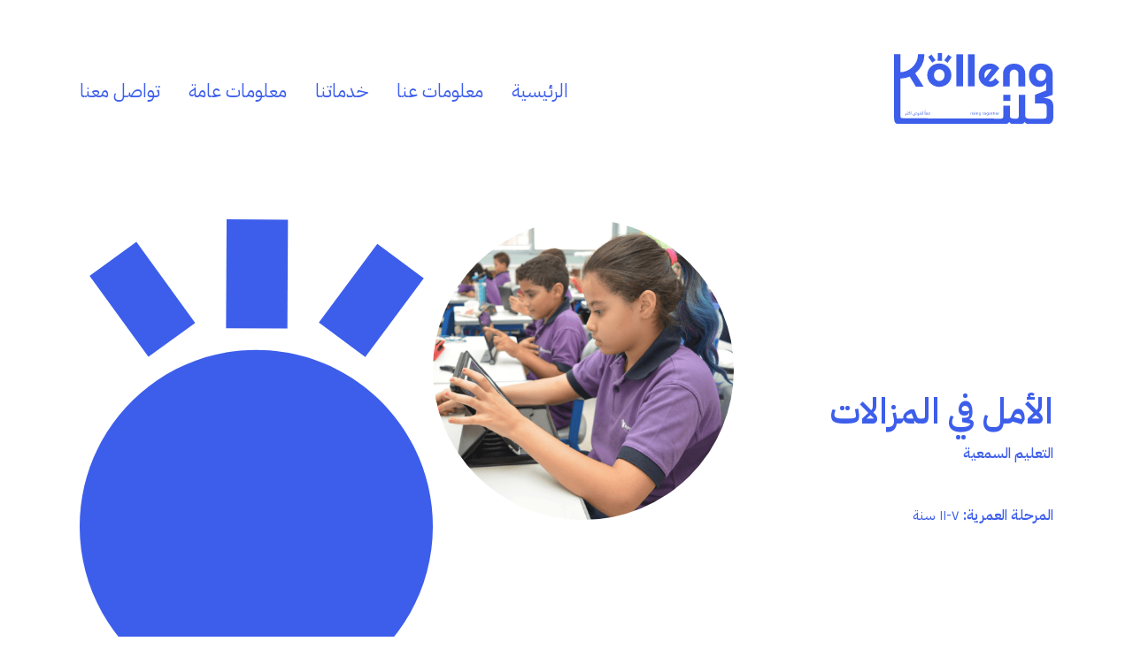

--- FILE ---
content_type: text/html; charset=utf-8
request_url: https://www.kollena.com/services-ar/l-ml-fy-lmzlt
body_size: 3079
content:
<!DOCTYPE html><!-- Last Published: Fri Mar 21 2025 19:37:11 GMT+0000 (Coordinated Universal Time) --><html data-wf-domain="www.kollena.com" data-wf-page="65793c3ce669021cfdc1b485" data-wf-site="627d3d2d1ad1efb8296a0ed8" data-wf-collection="65793c3ce669021cfdc1b499" data-wf-item-slug="l-ml-fy-lmzlt"><head><meta charset="utf-8"/><title>Kollena</title><meta content="width=device-width, initial-scale=1" name="viewport"/><link href="https://cdn.prod.website-files.com/627d3d2d1ad1efb8296a0ed8/css/kollena.webflow.ee983d609.css" rel="stylesheet" type="text/css"/><link href="https://fonts.googleapis.com" rel="preconnect"/><link href="https://fonts.gstatic.com" rel="preconnect" crossorigin="anonymous"/><script src="https://ajax.googleapis.com/ajax/libs/webfont/1.6.26/webfont.js" type="text/javascript"></script><script type="text/javascript">WebFont.load({  google: {    families: ["IBM Plex Sans:regular,500,600","IBM Plex Sans Arabic:regular,600"]  }});</script><script type="text/javascript">!function(o,c){var n=c.documentElement,t=" w-mod-";n.className+=t+"js",("ontouchstart"in o||o.DocumentTouch&&c instanceof DocumentTouch)&&(n.className+=t+"touch")}(window,document);</script><link href="https://cdn.prod.website-files.com/627d3d2d1ad1efb8296a0ed8/62a2b5e9d0fd54c9c1c67809_Frame%201.png" rel="shortcut icon" type="image/x-icon"/><link href="https://cdn.prod.website-files.com/627d3d2d1ad1efb8296a0ed8/62a2b5ebbe42aa0a37b54913_Frame%202.png" rel="apple-touch-icon"/></head><body><div id="navbar" data-animation="default" data-collapse="medium" data-duration="400" data-easing="ease" data-easing2="ease" role="banner" class="navbar_mobile-ar white w-nav"><div class="navbar-mobile-ar w-container"><a href="/ar/homepage" class="brand-ar w-nav-brand"><img src="https://cdn.prod.website-files.com/627d3d2d1ad1efb8296a0ed8/627d48662d228906197d4773_kollena-blue.svg" loading="lazy" width="180" alt="" class="navbarlogo_mobile"/></a><link rel="prerender" href="/ar/homepage"/><div class="spacer-ar"></div><nav role="navigation" class="nav-menu-3-ar white w-nav-menu"><a href="/ar/homepage" class="nav-link-mobile-ar blue w-nav-link">الرئيسية</a><link rel="prerender" href="/ar/homepage"/><a href="/ar/about-us" class="nav-link-mobile-ar blue w-nav-link">معلومات عنا</a><link rel="prerender" href="/ar/about-us"/><a href="/ar/services" class="nav-link-mobile-ar blue w-nav-link">خدماتنا</a><link rel="prerender" href="/ar/services"/><a href="/ar/disability-in-egypt" class="nav-link-mobile-ar blue w-nav-link">الإعاقة في مصر</a><link rel="prerender" href="/ar/disability-in-egypt"/><a href="/ar/definitions-terminology" class="nav-link-mobile-ar blue w-nav-link">التعاريف والمصطلحات</a><link rel="prerender" href="/ar/definitions-terminology"/><a href="/en/whats-on" class="nav-link-mobile-ar hide w-nav-link">What’s on</a><a href="/ar/contact-us" class="nav-link-mobile-ar blue w-nav-link">تواصل معنا</a><link rel="prerender" href="/ar/contact-us"/></nav><div class="menu__btn blue w-nav-button"><div class="icon-12 blue w-icon-nav-menu"></div></div></div></div><div id="navbar" data-animation="default" data-collapse="medium" data-duration="400" data-easing="ease" data-easing2="ease" role="banner" class="navbar-ar white w-nav"><div class="navbar_container-ar w-container"><a href="/ar/homepage" class="w-nav-brand"><img src="https://cdn.prod.website-files.com/627d3d2d1ad1efb8296a0ed8/627d48662d228906197d4773_kollena-blue.svg" loading="lazy" width="180" alt="" class="navbar_logo-ar blue"/></a><link rel="prerender" href="/ar/homepage"/><div class="spacer-ar"></div><nav role="navigation" class="nav-menu w-nav-menu"><a href="/ar/homepage" class="nav-link-ar blue w-nav-link">الرئيسية</a><link rel="prerender" href="/ar/homepage"/><a href="/ar/about-us" class="nav-link-ar blue w-nav-link">معلومات عنا<br/></a><link rel="prerender" href="/ar/about-us"/><a href="/ar/services" class="nav-link-ar blue w-nav-link">خدماتنا</a><link rel="prerender" href="/ar/services"/><div data-hover="true" data-delay="0" class="w-dropdown"><div class="nav-link-ar blue w-dropdown-toggle"><div class="icon w-icon-dropdown-toggle"></div><div>معلومات عامة<br/></div></div><nav class="dropdown-list-ar w-dropdown-list"><a href="/ar/disability-in-egypt" class="dropdown-link-2-ar w-dropdown-link">الإعاقة في مصر</a><link rel="prerender" href="/ar/disability-in-egypt"/><a href="/ar/definitions-terminology" class="dropdown-link-2-ar without-line w-dropdown-link">التعاريف والمصطلحات<br/></a><link rel="prerender" href="/ar/definitions-terminology"/></nav></div><a href="/en/whats-on" class="nav-link-ar blue hide w-nav-link">What’s on</a><a href="/ar/contact-us" class="nav-link-ar last blue w-nav-link">تواصل معنا</a><link rel="prerender" href="/ar/contact-us"/></nav><div class="menu-button w-nav-button"><div class="w-icon-nav-menu"></div></div></div></div><div class="section-ar"><div class="service_container-ar flexbox"><div class="services-right-container-ar hide"><h1 class="h2-ar w-dyn-bind-empty"></h1><div class="spacer"></div><h2 class="service_header-1-ar">الأمل في المزالات</h2><h2 class="service_header-2-ar w-dyn-bind-empty"></h2></div><div class="services-left-container-ar"><img src="https://cdn.prod.website-files.com/627d3d2d1ad1efb8296a0ed8/629689d0b9da9064a4fbee42_Group%2044.svg" loading="eager" alt="" class="image-14"/><img alt="" loading="eager" src="https://cdn.prod.website-files.com/627f492afc672a610ea5b15c/62a16200bde8f0edb6a38d54_62a155fcba861309312b54de_629f86dd8c87b2a856a104fb_Screen%2520Shot%25202022-06-07%2520at%252019.11.09-min.png" sizes="(max-width: 479px) 18vw, (max-width: 767px) 23vw, (max-width: 991px) 34vw, 340px" srcset="https://cdn.prod.website-files.com/627f492afc672a610ea5b15c/62a16200bde8f0edb6a38d54_62a155fcba861309312b54de_629f86dd8c87b2a856a104fb_Screen%2520Shot%25202022-06-07%2520at%252019.11.09-min-p-500.png 500w, https://cdn.prod.website-files.com/627f492afc672a610ea5b15c/62a16200bde8f0edb6a38d54_62a155fcba861309312b54de_629f86dd8c87b2a856a104fb_Screen%2520Shot%25202022-06-07%2520at%252019.11.09-min-p-800.png 800w, https://cdn.prod.website-files.com/627f492afc672a610ea5b15c/62a16200bde8f0edb6a38d54_62a155fcba861309312b54de_629f86dd8c87b2a856a104fb_Screen%2520Shot%25202022-06-07%2520at%252019.11.09-min-p-1080.png 1080w, https://cdn.prod.website-files.com/627f492afc672a610ea5b15c/62a16200bde8f0edb6a38d54_62a155fcba861309312b54de_629f86dd8c87b2a856a104fb_Screen%2520Shot%25202022-06-07%2520at%252019.11.09-min.png 1344w" class="image-13"/></div><div class="services-right-container-ar"><h1 class="h2-ar desktop w-dyn-bind-empty"></h1><div class="spacer"></div><h2 class="service_header-1-ar desktop">الأمل في المزالات</h2><h2 class="service_header-2-ar desktop w-dyn-bind-empty"></h2><div class="collection-list-wrapper-4 w-dyn-list"><div role="list" class="w-dyn-items"><div role="listitem" class="w-dyn-item"><h1 class="service_header-4-ar service">التعليم السمعية</h1></div></div></div><h2 class="service_header-3-ar w-condition-invisible">وصف</h2><div class="service_paragraph-ar w-dyn-bind-empty w-richtext"></div><div class="contanct-details-ar age-group"><h2 class="service_header-4-ar normal">٧-١١ سنة</h2><h2 class="service_header-4-ar">:المرحلة العمرية</h2></div><h2 class="service_header-3-ar w-condition-invisible">بيانات</h2><div class="contanct-details-ar"><h2 class="service_header-4-ar normal w-dyn-bind-empty"></h2><h2 class="service_header-4-ar w-condition-invisible">:العنوان</h2></div><div class="contanct-details-ar"><h2 class="service_header-4-ar normal w-dyn-bind-empty"></h2><h2 class="service_header-4-ar w-condition-invisible">:رقم الهاتف</h2></div><div class="contanct-details-ar"><h2 class="service_header-4-ar normal w-dyn-bind-empty"></h2><h2 class="service_header-4-ar w-condition-invisible">:البريد الالكتروني</h2></div><div class="contanct-details-ar space"><a href="#" class="socialmedialinks w-inline-block w-condition-invisible"><div class="html-embed-10 w-embed"><svg width="32" height="32" viewBox="0 0 32 32" fill="none" xmlns="http://www.w3.org/2000/svg">
<path fill-rule="evenodd" clip-rule="evenodd" d="M5.33398 11.3333C5.33398 8.01955 8.02028 5.33325 11.334 5.33325H20.6673C23.981 5.33325 26.6673 8.01954 26.6673 11.3333V20.6666C26.6673 23.9803 23.981 26.6666 20.6673 26.6666H11.334C8.02028 26.6666 5.33398 23.9803 5.33398 20.6666V11.3333ZM16.1476 10.6666C13.122 10.6666 10.6673 13.1212 10.6673 16.1468C10.6673 19.1724 13.122 21.6271 16.1476 21.6271C19.1731 21.6271 21.6278 19.1724 21.6278 16.1468C21.6278 13.1212 19.1731 10.6666 16.1476 10.6666ZM16.1476 19.7017C14.1847 19.7017 12.5927 18.1097 12.5927 16.1468C12.5927 14.1839 14.1847 12.592 16.1476 12.592C18.1104 12.592 19.7024 14.1839 19.7024 16.1468C19.7024 18.1097 18.1104 19.7017 16.1476 19.7017ZM21.547 11.0921C22.2513 11.0921 22.8264 10.5212 22.8264 9.8127C22.8264 9.1084 22.2513 8.53328 21.547 8.53328C20.8427 8.53328 20.2676 9.10423 20.2676 9.8127C20.2676 10.517 20.8385 11.0921 21.547 11.0921Z" fill="#3D5EEB"/>
</svg></div></a><a href="#" class="socialmedialinks w-inline-block w-condition-invisible"><div class="html-embed-10 w-embed"><svg width="32" height="32" viewBox="0 0 32 32" fill="none" xmlns="http://www.w3.org/2000/svg">
<path d="M20.5968 17.2428L21.1845 13.411H17.5081V10.9256C17.5081 9.87732 18.0217 8.85441 19.6683 8.85441H21.3398V5.59227C21.3398 5.59227 19.8229 5.33337 18.3726 5.33337C15.3447 5.33337 13.3657 7.16846 13.3657 10.4907V13.411H10V17.2428H13.3657V26.5057C14.7381 26.7204 16.1356 26.7204 17.5081 26.5057V17.2428H20.5968Z" fill="#3D5EEB"/>
</svg></div></a></div></div></div></div><script src="https://d3e54v103j8qbb.cloudfront.net/js/jquery-3.5.1.min.dc5e7f18c8.js?site=627d3d2d1ad1efb8296a0ed8" type="text/javascript" integrity="sha256-9/aliU8dGd2tb6OSsuzixeV4y/faTqgFtohetphbbj0=" crossorigin="anonymous"></script><script src="https://cdn.prod.website-files.com/627d3d2d1ad1efb8296a0ed8/js/webflow.schunk.a5cd28efd6b9dcef.js" type="text/javascript"></script><script src="https://cdn.prod.website-files.com/627d3d2d1ad1efb8296a0ed8/js/webflow.schunk.596f8cfd8fc5d87c.js" type="text/javascript"></script><script src="https://cdn.prod.website-files.com/627d3d2d1ad1efb8296a0ed8/js/webflow.0a97da24.511074a48afceccf.js" type="text/javascript"></script><script>

$(document).ready(function() {

		$('.menu__btn').click(function() {
    	$('body').toggleClass('overflow__hidden');
      });

});

</script></body></html>

--- FILE ---
content_type: text/css
request_url: https://cdn.prod.website-files.com/627d3d2d1ad1efb8296a0ed8/css/kollena.webflow.ee983d609.css
body_size: 23155
content:
html {
  -webkit-text-size-adjust: 100%;
  -ms-text-size-adjust: 100%;
  font-family: sans-serif;
}

body {
  margin: 0;
}

article, aside, details, figcaption, figure, footer, header, hgroup, main, menu, nav, section, summary {
  display: block;
}

audio, canvas, progress, video {
  vertical-align: baseline;
  display: inline-block;
}

audio:not([controls]) {
  height: 0;
  display: none;
}

[hidden], template {
  display: none;
}

a {
  background-color: #0000;
}

a:active, a:hover {
  outline: 0;
}

abbr[title] {
  border-bottom: 1px dotted;
}

b, strong {
  font-weight: bold;
}

dfn {
  font-style: italic;
}

h1 {
  margin: .67em 0;
  font-size: 2em;
}

mark {
  color: #000;
  background: #ff0;
}

small {
  font-size: 80%;
}

sub, sup {
  vertical-align: baseline;
  font-size: 75%;
  line-height: 0;
  position: relative;
}

sup {
  top: -.5em;
}

sub {
  bottom: -.25em;
}

img {
  border: 0;
}

svg:not(:root) {
  overflow: hidden;
}

hr {
  box-sizing: content-box;
  height: 0;
}

pre {
  overflow: auto;
}

code, kbd, pre, samp {
  font-family: monospace;
  font-size: 1em;
}

button, input, optgroup, select, textarea {
  color: inherit;
  font: inherit;
  margin: 0;
}

button {
  overflow: visible;
}

button, select {
  text-transform: none;
}

button, html input[type="button"], input[type="reset"] {
  -webkit-appearance: button;
  cursor: pointer;
}

button[disabled], html input[disabled] {
  cursor: default;
}

button::-moz-focus-inner, input::-moz-focus-inner {
  border: 0;
  padding: 0;
}

input {
  line-height: normal;
}

input[type="checkbox"], input[type="radio"] {
  box-sizing: border-box;
  padding: 0;
}

input[type="number"]::-webkit-inner-spin-button, input[type="number"]::-webkit-outer-spin-button {
  height: auto;
}

input[type="search"] {
  -webkit-appearance: none;
}

input[type="search"]::-webkit-search-cancel-button, input[type="search"]::-webkit-search-decoration {
  -webkit-appearance: none;
}

legend {
  border: 0;
  padding: 0;
}

textarea {
  overflow: auto;
}

optgroup {
  font-weight: bold;
}

table {
  border-collapse: collapse;
  border-spacing: 0;
}

td, th {
  padding: 0;
}

@font-face {
  font-family: webflow-icons;
  src: url("[data-uri]") format("truetype");
  font-weight: normal;
  font-style: normal;
}

[class^="w-icon-"], [class*=" w-icon-"] {
  speak: none;
  font-variant: normal;
  text-transform: none;
  -webkit-font-smoothing: antialiased;
  -moz-osx-font-smoothing: grayscale;
  font-style: normal;
  font-weight: normal;
  line-height: 1;
  font-family: webflow-icons !important;
}

.w-icon-slider-right:before {
  content: "";
}

.w-icon-slider-left:before {
  content: "";
}

.w-icon-nav-menu:before {
  content: "";
}

.w-icon-arrow-down:before, .w-icon-dropdown-toggle:before {
  content: "";
}

.w-icon-file-upload-remove:before {
  content: "";
}

.w-icon-file-upload-icon:before {
  content: "";
}

* {
  box-sizing: border-box;
}

html {
  height: 100%;
}

body {
  color: #333;
  background-color: #fff;
  min-height: 100%;
  margin: 0;
  font-family: Arial, sans-serif;
  font-size: 14px;
  line-height: 20px;
}

img {
  vertical-align: middle;
  max-width: 100%;
  display: inline-block;
}

html.w-mod-touch * {
  background-attachment: scroll !important;
}

.w-block {
  display: block;
}

.w-inline-block {
  max-width: 100%;
  display: inline-block;
}

.w-clearfix:before, .w-clearfix:after {
  content: " ";
  grid-area: 1 / 1 / 2 / 2;
  display: table;
}

.w-clearfix:after {
  clear: both;
}

.w-hidden {
  display: none;
}

.w-button {
  color: #fff;
  line-height: inherit;
  cursor: pointer;
  background-color: #3898ec;
  border: 0;
  border-radius: 0;
  padding: 9px 15px;
  text-decoration: none;
  display: inline-block;
}

input.w-button {
  -webkit-appearance: button;
}

html[data-w-dynpage] [data-w-cloak] {
  color: #0000 !important;
}

.w-code-block {
  margin: unset;
}

pre.w-code-block code {
  all: inherit;
}

.w-optimization {
  display: contents;
}

.w-webflow-badge, .w-webflow-badge > img {
  box-sizing: unset;
  width: unset;
  height: unset;
  max-height: unset;
  max-width: unset;
  min-height: unset;
  min-width: unset;
  margin: unset;
  padding: unset;
  float: unset;
  clear: unset;
  border: unset;
  border-radius: unset;
  background: unset;
  background-image: unset;
  background-position: unset;
  background-size: unset;
  background-repeat: unset;
  background-origin: unset;
  background-clip: unset;
  background-attachment: unset;
  background-color: unset;
  box-shadow: unset;
  transform: unset;
  direction: unset;
  font-family: unset;
  font-weight: unset;
  color: unset;
  font-size: unset;
  line-height: unset;
  font-style: unset;
  font-variant: unset;
  text-align: unset;
  letter-spacing: unset;
  -webkit-text-decoration: unset;
  text-decoration: unset;
  text-indent: unset;
  text-transform: unset;
  list-style-type: unset;
  text-shadow: unset;
  vertical-align: unset;
  cursor: unset;
  white-space: unset;
  word-break: unset;
  word-spacing: unset;
  word-wrap: unset;
  transition: unset;
}

.w-webflow-badge {
  white-space: nowrap;
  cursor: pointer;
  box-shadow: 0 0 0 1px #0000001a, 0 1px 3px #0000001a;
  visibility: visible !important;
  opacity: 1 !important;
  z-index: 2147483647 !important;
  color: #aaadb0 !important;
  overflow: unset !important;
  background-color: #fff !important;
  border-radius: 3px !important;
  width: auto !important;
  height: auto !important;
  margin: 0 !important;
  padding: 6px !important;
  font-size: 12px !important;
  line-height: 14px !important;
  text-decoration: none !important;
  display: inline-block !important;
  position: fixed !important;
  inset: auto 12px 12px auto !important;
  transform: none !important;
}

.w-webflow-badge > img {
  position: unset;
  visibility: unset !important;
  opacity: 1 !important;
  vertical-align: middle !important;
  display: inline-block !important;
}

h1, h2, h3, h4, h5, h6 {
  margin-bottom: 10px;
  font-weight: bold;
}

h1 {
  margin-top: 20px;
  font-size: 38px;
  line-height: 44px;
}

h2 {
  margin-top: 20px;
  font-size: 32px;
  line-height: 36px;
}

h3 {
  margin-top: 20px;
  font-size: 24px;
  line-height: 30px;
}

h4 {
  margin-top: 10px;
  font-size: 18px;
  line-height: 24px;
}

h5 {
  margin-top: 10px;
  font-size: 14px;
  line-height: 20px;
}

h6 {
  margin-top: 10px;
  font-size: 12px;
  line-height: 18px;
}

p {
  margin-top: 0;
  margin-bottom: 10px;
}

blockquote {
  border-left: 5px solid #e2e2e2;
  margin: 0 0 10px;
  padding: 10px 20px;
  font-size: 18px;
  line-height: 22px;
}

figure {
  margin: 0 0 10px;
}

figcaption {
  text-align: center;
  margin-top: 5px;
}

ul, ol {
  margin-top: 0;
  margin-bottom: 10px;
  padding-left: 40px;
}

.w-list-unstyled {
  padding-left: 0;
  list-style: none;
}

.w-embed:before, .w-embed:after {
  content: " ";
  grid-area: 1 / 1 / 2 / 2;
  display: table;
}

.w-embed:after {
  clear: both;
}

.w-video {
  width: 100%;
  padding: 0;
  position: relative;
}

.w-video iframe, .w-video object, .w-video embed {
  border: none;
  width: 100%;
  height: 100%;
  position: absolute;
  top: 0;
  left: 0;
}

fieldset {
  border: 0;
  margin: 0;
  padding: 0;
}

button, [type="button"], [type="reset"] {
  cursor: pointer;
  -webkit-appearance: button;
  border: 0;
}

.w-form {
  margin: 0 0 15px;
}

.w-form-done {
  text-align: center;
  background-color: #ddd;
  padding: 20px;
  display: none;
}

.w-form-fail {
  background-color: #ffdede;
  margin-top: 10px;
  padding: 10px;
  display: none;
}

label {
  margin-bottom: 5px;
  font-weight: bold;
  display: block;
}

.w-input, .w-select {
  color: #333;
  vertical-align: middle;
  background-color: #fff;
  border: 1px solid #ccc;
  width: 100%;
  height: 38px;
  margin-bottom: 10px;
  padding: 8px 12px;
  font-size: 14px;
  line-height: 1.42857;
  display: block;
}

.w-input::placeholder, .w-select::placeholder {
  color: #999;
}

.w-input:focus, .w-select:focus {
  border-color: #3898ec;
  outline: 0;
}

.w-input[disabled], .w-select[disabled], .w-input[readonly], .w-select[readonly], fieldset[disabled] .w-input, fieldset[disabled] .w-select {
  cursor: not-allowed;
}

.w-input[disabled]:not(.w-input-disabled), .w-select[disabled]:not(.w-input-disabled), .w-input[readonly], .w-select[readonly], fieldset[disabled]:not(.w-input-disabled) .w-input, fieldset[disabled]:not(.w-input-disabled) .w-select {
  background-color: #eee;
}

textarea.w-input, textarea.w-select {
  height: auto;
}

.w-select {
  background-color: #f3f3f3;
}

.w-select[multiple] {
  height: auto;
}

.w-form-label {
  cursor: pointer;
  margin-bottom: 0;
  font-weight: normal;
  display: inline-block;
}

.w-radio {
  margin-bottom: 5px;
  padding-left: 20px;
  display: block;
}

.w-radio:before, .w-radio:after {
  content: " ";
  grid-area: 1 / 1 / 2 / 2;
  display: table;
}

.w-radio:after {
  clear: both;
}

.w-radio-input {
  float: left;
  margin: 3px 0 0 -20px;
  line-height: normal;
}

.w-file-upload {
  margin-bottom: 10px;
  display: block;
}

.w-file-upload-input {
  opacity: 0;
  z-index: -100;
  width: .1px;
  height: .1px;
  position: absolute;
  overflow: hidden;
}

.w-file-upload-default, .w-file-upload-uploading, .w-file-upload-success {
  color: #333;
  display: inline-block;
}

.w-file-upload-error {
  margin-top: 10px;
  display: block;
}

.w-file-upload-default.w-hidden, .w-file-upload-uploading.w-hidden, .w-file-upload-error.w-hidden, .w-file-upload-success.w-hidden {
  display: none;
}

.w-file-upload-uploading-btn {
  cursor: pointer;
  background-color: #fafafa;
  border: 1px solid #ccc;
  margin: 0;
  padding: 8px 12px;
  font-size: 14px;
  font-weight: normal;
  display: flex;
}

.w-file-upload-file {
  background-color: #fafafa;
  border: 1px solid #ccc;
  flex-grow: 1;
  justify-content: space-between;
  margin: 0;
  padding: 8px 9px 8px 11px;
  display: flex;
}

.w-file-upload-file-name {
  font-size: 14px;
  font-weight: normal;
  display: block;
}

.w-file-remove-link {
  cursor: pointer;
  width: auto;
  height: auto;
  margin-top: 3px;
  margin-left: 10px;
  padding: 3px;
  display: block;
}

.w-icon-file-upload-remove {
  margin: auto;
  font-size: 10px;
}

.w-file-upload-error-msg {
  color: #ea384c;
  padding: 2px 0;
  display: inline-block;
}

.w-file-upload-info {
  padding: 0 12px;
  line-height: 38px;
  display: inline-block;
}

.w-file-upload-label {
  cursor: pointer;
  background-color: #fafafa;
  border: 1px solid #ccc;
  margin: 0;
  padding: 8px 12px;
  font-size: 14px;
  font-weight: normal;
  display: inline-block;
}

.w-icon-file-upload-icon, .w-icon-file-upload-uploading {
  width: 20px;
  margin-right: 8px;
  display: inline-block;
}

.w-icon-file-upload-uploading {
  height: 20px;
}

.w-container {
  max-width: 940px;
  margin-left: auto;
  margin-right: auto;
}

.w-container:before, .w-container:after {
  content: " ";
  grid-area: 1 / 1 / 2 / 2;
  display: table;
}

.w-container:after {
  clear: both;
}

.w-container .w-row {
  margin-left: -10px;
  margin-right: -10px;
}

.w-row:before, .w-row:after {
  content: " ";
  grid-area: 1 / 1 / 2 / 2;
  display: table;
}

.w-row:after {
  clear: both;
}

.w-row .w-row {
  margin-left: 0;
  margin-right: 0;
}

.w-col {
  float: left;
  width: 100%;
  min-height: 1px;
  padding-left: 10px;
  padding-right: 10px;
  position: relative;
}

.w-col .w-col {
  padding-left: 0;
  padding-right: 0;
}

.w-col-1 {
  width: 8.33333%;
}

.w-col-2 {
  width: 16.6667%;
}

.w-col-3 {
  width: 25%;
}

.w-col-4 {
  width: 33.3333%;
}

.w-col-5 {
  width: 41.6667%;
}

.w-col-6 {
  width: 50%;
}

.w-col-7 {
  width: 58.3333%;
}

.w-col-8 {
  width: 66.6667%;
}

.w-col-9 {
  width: 75%;
}

.w-col-10 {
  width: 83.3333%;
}

.w-col-11 {
  width: 91.6667%;
}

.w-col-12 {
  width: 100%;
}

.w-hidden-main {
  display: none !important;
}

@media screen and (max-width: 991px) {
  .w-container {
    max-width: 728px;
  }

  .w-hidden-main {
    display: inherit !important;
  }

  .w-hidden-medium {
    display: none !important;
  }

  .w-col-medium-1 {
    width: 8.33333%;
  }

  .w-col-medium-2 {
    width: 16.6667%;
  }

  .w-col-medium-3 {
    width: 25%;
  }

  .w-col-medium-4 {
    width: 33.3333%;
  }

  .w-col-medium-5 {
    width: 41.6667%;
  }

  .w-col-medium-6 {
    width: 50%;
  }

  .w-col-medium-7 {
    width: 58.3333%;
  }

  .w-col-medium-8 {
    width: 66.6667%;
  }

  .w-col-medium-9 {
    width: 75%;
  }

  .w-col-medium-10 {
    width: 83.3333%;
  }

  .w-col-medium-11 {
    width: 91.6667%;
  }

  .w-col-medium-12 {
    width: 100%;
  }

  .w-col-stack {
    width: 100%;
    left: auto;
    right: auto;
  }
}

@media screen and (max-width: 767px) {
  .w-hidden-main, .w-hidden-medium {
    display: inherit !important;
  }

  .w-hidden-small {
    display: none !important;
  }

  .w-row, .w-container .w-row {
    margin-left: 0;
    margin-right: 0;
  }

  .w-col {
    width: 100%;
    left: auto;
    right: auto;
  }

  .w-col-small-1 {
    width: 8.33333%;
  }

  .w-col-small-2 {
    width: 16.6667%;
  }

  .w-col-small-3 {
    width: 25%;
  }

  .w-col-small-4 {
    width: 33.3333%;
  }

  .w-col-small-5 {
    width: 41.6667%;
  }

  .w-col-small-6 {
    width: 50%;
  }

  .w-col-small-7 {
    width: 58.3333%;
  }

  .w-col-small-8 {
    width: 66.6667%;
  }

  .w-col-small-9 {
    width: 75%;
  }

  .w-col-small-10 {
    width: 83.3333%;
  }

  .w-col-small-11 {
    width: 91.6667%;
  }

  .w-col-small-12 {
    width: 100%;
  }
}

@media screen and (max-width: 479px) {
  .w-container {
    max-width: none;
  }

  .w-hidden-main, .w-hidden-medium, .w-hidden-small {
    display: inherit !important;
  }

  .w-hidden-tiny {
    display: none !important;
  }

  .w-col {
    width: 100%;
  }

  .w-col-tiny-1 {
    width: 8.33333%;
  }

  .w-col-tiny-2 {
    width: 16.6667%;
  }

  .w-col-tiny-3 {
    width: 25%;
  }

  .w-col-tiny-4 {
    width: 33.3333%;
  }

  .w-col-tiny-5 {
    width: 41.6667%;
  }

  .w-col-tiny-6 {
    width: 50%;
  }

  .w-col-tiny-7 {
    width: 58.3333%;
  }

  .w-col-tiny-8 {
    width: 66.6667%;
  }

  .w-col-tiny-9 {
    width: 75%;
  }

  .w-col-tiny-10 {
    width: 83.3333%;
  }

  .w-col-tiny-11 {
    width: 91.6667%;
  }

  .w-col-tiny-12 {
    width: 100%;
  }
}

.w-widget {
  position: relative;
}

.w-widget-map {
  width: 100%;
  height: 400px;
}

.w-widget-map label {
  width: auto;
  display: inline;
}

.w-widget-map img {
  max-width: inherit;
}

.w-widget-map .gm-style-iw {
  text-align: center;
}

.w-widget-map .gm-style-iw > button {
  display: none !important;
}

.w-widget-twitter {
  overflow: hidden;
}

.w-widget-twitter-count-shim {
  vertical-align: top;
  text-align: center;
  background: #fff;
  border: 1px solid #758696;
  border-radius: 3px;
  width: 28px;
  height: 20px;
  display: inline-block;
  position: relative;
}

.w-widget-twitter-count-shim * {
  pointer-events: none;
  -webkit-user-select: none;
  user-select: none;
}

.w-widget-twitter-count-shim .w-widget-twitter-count-inner {
  text-align: center;
  color: #999;
  font-family: serif;
  font-size: 15px;
  line-height: 12px;
  position: relative;
}

.w-widget-twitter-count-shim .w-widget-twitter-count-clear {
  display: block;
  position: relative;
}

.w-widget-twitter-count-shim.w--large {
  width: 36px;
  height: 28px;
}

.w-widget-twitter-count-shim.w--large .w-widget-twitter-count-inner {
  font-size: 18px;
  line-height: 18px;
}

.w-widget-twitter-count-shim:not(.w--vertical) {
  margin-left: 5px;
  margin-right: 8px;
}

.w-widget-twitter-count-shim:not(.w--vertical).w--large {
  margin-left: 6px;
}

.w-widget-twitter-count-shim:not(.w--vertical):before, .w-widget-twitter-count-shim:not(.w--vertical):after {
  content: " ";
  pointer-events: none;
  border: solid #0000;
  width: 0;
  height: 0;
  position: absolute;
  top: 50%;
  left: 0;
}

.w-widget-twitter-count-shim:not(.w--vertical):before {
  border-width: 4px;
  border-color: #75869600 #5d6c7b #75869600 #75869600;
  margin-top: -4px;
  margin-left: -9px;
}

.w-widget-twitter-count-shim:not(.w--vertical).w--large:before {
  border-width: 5px;
  margin-top: -5px;
  margin-left: -10px;
}

.w-widget-twitter-count-shim:not(.w--vertical):after {
  border-width: 4px;
  border-color: #fff0 #fff #fff0 #fff0;
  margin-top: -4px;
  margin-left: -8px;
}

.w-widget-twitter-count-shim:not(.w--vertical).w--large:after {
  border-width: 5px;
  margin-top: -5px;
  margin-left: -9px;
}

.w-widget-twitter-count-shim.w--vertical {
  width: 61px;
  height: 33px;
  margin-bottom: 8px;
}

.w-widget-twitter-count-shim.w--vertical:before, .w-widget-twitter-count-shim.w--vertical:after {
  content: " ";
  pointer-events: none;
  border: solid #0000;
  width: 0;
  height: 0;
  position: absolute;
  top: 100%;
  left: 50%;
}

.w-widget-twitter-count-shim.w--vertical:before {
  border-width: 5px;
  border-color: #5d6c7b #75869600 #75869600;
  margin-left: -5px;
}

.w-widget-twitter-count-shim.w--vertical:after {
  border-width: 4px;
  border-color: #fff #fff0 #fff0;
  margin-left: -4px;
}

.w-widget-twitter-count-shim.w--vertical .w-widget-twitter-count-inner {
  font-size: 18px;
  line-height: 22px;
}

.w-widget-twitter-count-shim.w--vertical.w--large {
  width: 76px;
}

.w-background-video {
  color: #fff;
  height: 500px;
  position: relative;
  overflow: hidden;
}

.w-background-video > video {
  object-fit: cover;
  z-index: -100;
  background-position: 50%;
  background-size: cover;
  width: 100%;
  height: 100%;
  margin: auto;
  position: absolute;
  inset: -100%;
}

.w-background-video > video::-webkit-media-controls-start-playback-button {
  -webkit-appearance: none;
  display: none !important;
}

.w-background-video--control {
  background-color: #0000;
  padding: 0;
  position: absolute;
  bottom: 1em;
  right: 1em;
}

.w-background-video--control > [hidden] {
  display: none !important;
}

.w-slider {
  text-align: center;
  clear: both;
  -webkit-tap-highlight-color: #0000;
  tap-highlight-color: #0000;
  background: #ddd;
  height: 300px;
  position: relative;
}

.w-slider-mask {
  z-index: 1;
  white-space: nowrap;
  height: 100%;
  display: block;
  position: relative;
  left: 0;
  right: 0;
  overflow: hidden;
}

.w-slide {
  vertical-align: top;
  white-space: normal;
  text-align: left;
  width: 100%;
  height: 100%;
  display: inline-block;
  position: relative;
}

.w-slider-nav {
  z-index: 2;
  text-align: center;
  -webkit-tap-highlight-color: #0000;
  tap-highlight-color: #0000;
  height: 40px;
  margin: auto;
  padding-top: 10px;
  position: absolute;
  inset: auto 0 0;
}

.w-slider-nav.w-round > div {
  border-radius: 100%;
}

.w-slider-nav.w-num > div {
  font-size: inherit;
  line-height: inherit;
  width: auto;
  height: auto;
  padding: .2em .5em;
}

.w-slider-nav.w-shadow > div {
  box-shadow: 0 0 3px #3336;
}

.w-slider-nav-invert {
  color: #fff;
}

.w-slider-nav-invert > div {
  background-color: #2226;
}

.w-slider-nav-invert > div.w-active {
  background-color: #222;
}

.w-slider-dot {
  cursor: pointer;
  background-color: #fff6;
  width: 1em;
  height: 1em;
  margin: 0 3px .5em;
  transition: background-color .1s, color .1s;
  display: inline-block;
  position: relative;
}

.w-slider-dot.w-active {
  background-color: #fff;
}

.w-slider-dot:focus {
  outline: none;
  box-shadow: 0 0 0 2px #fff;
}

.w-slider-dot:focus.w-active {
  box-shadow: none;
}

.w-slider-arrow-left, .w-slider-arrow-right {
  cursor: pointer;
  color: #fff;
  -webkit-tap-highlight-color: #0000;
  tap-highlight-color: #0000;
  -webkit-user-select: none;
  user-select: none;
  width: 80px;
  margin: auto;
  font-size: 40px;
  position: absolute;
  inset: 0;
  overflow: hidden;
}

.w-slider-arrow-left [class^="w-icon-"], .w-slider-arrow-right [class^="w-icon-"], .w-slider-arrow-left [class*=" w-icon-"], .w-slider-arrow-right [class*=" w-icon-"] {
  position: absolute;
}

.w-slider-arrow-left:focus, .w-slider-arrow-right:focus {
  outline: 0;
}

.w-slider-arrow-left {
  z-index: 3;
  right: auto;
}

.w-slider-arrow-right {
  z-index: 4;
  left: auto;
}

.w-icon-slider-left, .w-icon-slider-right {
  width: 1em;
  height: 1em;
  margin: auto;
  inset: 0;
}

.w-slider-aria-label {
  clip: rect(0 0 0 0);
  border: 0;
  width: 1px;
  height: 1px;
  margin: -1px;
  padding: 0;
  position: absolute;
  overflow: hidden;
}

.w-slider-force-show {
  display: block !important;
}

.w-dropdown {
  text-align: left;
  z-index: 900;
  margin-left: auto;
  margin-right: auto;
  display: inline-block;
  position: relative;
}

.w-dropdown-btn, .w-dropdown-toggle, .w-dropdown-link {
  vertical-align: top;
  color: #222;
  text-align: left;
  white-space: nowrap;
  margin-left: auto;
  margin-right: auto;
  padding: 20px;
  text-decoration: none;
  position: relative;
}

.w-dropdown-toggle {
  -webkit-user-select: none;
  user-select: none;
  cursor: pointer;
  padding-right: 40px;
  display: inline-block;
}

.w-dropdown-toggle:focus {
  outline: 0;
}

.w-icon-dropdown-toggle {
  width: 1em;
  height: 1em;
  margin: auto 20px auto auto;
  position: absolute;
  top: 0;
  bottom: 0;
  right: 0;
}

.w-dropdown-list {
  background: #ddd;
  min-width: 100%;
  display: none;
  position: absolute;
}

.w-dropdown-list.w--open {
  display: block;
}

.w-dropdown-link {
  color: #222;
  padding: 10px 20px;
  display: block;
}

.w-dropdown-link.w--current {
  color: #0082f3;
}

.w-dropdown-link:focus {
  outline: 0;
}

@media screen and (max-width: 767px) {
  .w-nav-brand {
    padding-left: 10px;
  }
}

.w-lightbox-backdrop {
  cursor: auto;
  letter-spacing: normal;
  text-indent: 0;
  text-shadow: none;
  text-transform: none;
  visibility: visible;
  white-space: normal;
  word-break: normal;
  word-spacing: normal;
  word-wrap: normal;
  color: #fff;
  text-align: center;
  z-index: 2000;
  opacity: 0;
  -webkit-user-select: none;
  -moz-user-select: none;
  -webkit-tap-highlight-color: transparent;
  background: #000000e6;
  outline: 0;
  font-family: Helvetica Neue, Helvetica, Ubuntu, Segoe UI, Verdana, sans-serif;
  font-size: 17px;
  font-style: normal;
  font-weight: 300;
  line-height: 1.2;
  list-style: disc;
  position: fixed;
  inset: 0;
  -webkit-transform: translate(0);
}

.w-lightbox-backdrop, .w-lightbox-container {
  -webkit-overflow-scrolling: touch;
  height: 100%;
  overflow: auto;
}

.w-lightbox-content {
  height: 100vh;
  position: relative;
  overflow: hidden;
}

.w-lightbox-view {
  opacity: 0;
  width: 100vw;
  height: 100vh;
  position: absolute;
}

.w-lightbox-view:before {
  content: "";
  height: 100vh;
}

.w-lightbox-group, .w-lightbox-group .w-lightbox-view, .w-lightbox-group .w-lightbox-view:before {
  height: 86vh;
}

.w-lightbox-frame, .w-lightbox-view:before {
  vertical-align: middle;
  display: inline-block;
}

.w-lightbox-figure {
  margin: 0;
  position: relative;
}

.w-lightbox-group .w-lightbox-figure {
  cursor: pointer;
}

.w-lightbox-img {
  width: auto;
  max-width: none;
  height: auto;
}

.w-lightbox-image {
  float: none;
  max-width: 100vw;
  max-height: 100vh;
  display: block;
}

.w-lightbox-group .w-lightbox-image {
  max-height: 86vh;
}

.w-lightbox-caption {
  text-align: left;
  text-overflow: ellipsis;
  white-space: nowrap;
  background: #0006;
  padding: .5em 1em;
  position: absolute;
  bottom: 0;
  left: 0;
  right: 0;
  overflow: hidden;
}

.w-lightbox-embed {
  width: 100%;
  height: 100%;
  position: absolute;
  inset: 0;
}

.w-lightbox-control {
  cursor: pointer;
  background-position: center;
  background-repeat: no-repeat;
  background-size: 24px;
  width: 4em;
  transition: all .3s;
  position: absolute;
  top: 0;
}

.w-lightbox-left {
  background-image: url("[data-uri]");
  display: none;
  bottom: 0;
  left: 0;
}

.w-lightbox-right {
  background-image: url("[data-uri]");
  display: none;
  bottom: 0;
  right: 0;
}

.w-lightbox-close {
  background-image: url("[data-uri]");
  background-size: 18px;
  height: 2.6em;
  right: 0;
}

.w-lightbox-strip {
  white-space: nowrap;
  padding: 0 1vh;
  line-height: 0;
  position: absolute;
  bottom: 0;
  left: 0;
  right: 0;
  overflow: auto hidden;
}

.w-lightbox-item {
  box-sizing: content-box;
  cursor: pointer;
  width: 10vh;
  padding: 2vh 1vh;
  display: inline-block;
  -webkit-transform: translate3d(0, 0, 0);
}

.w-lightbox-active {
  opacity: .3;
}

.w-lightbox-thumbnail {
  background: #222;
  height: 10vh;
  position: relative;
  overflow: hidden;
}

.w-lightbox-thumbnail-image {
  position: absolute;
  top: 0;
  left: 0;
}

.w-lightbox-thumbnail .w-lightbox-tall {
  width: 100%;
  top: 50%;
  transform: translate(0, -50%);
}

.w-lightbox-thumbnail .w-lightbox-wide {
  height: 100%;
  left: 50%;
  transform: translate(-50%);
}

.w-lightbox-spinner {
  box-sizing: border-box;
  border: 5px solid #0006;
  border-radius: 50%;
  width: 40px;
  height: 40px;
  margin-top: -20px;
  margin-left: -20px;
  animation: .8s linear infinite spin;
  position: absolute;
  top: 50%;
  left: 50%;
}

.w-lightbox-spinner:after {
  content: "";
  border: 3px solid #0000;
  border-bottom-color: #fff;
  border-radius: 50%;
  position: absolute;
  inset: -4px;
}

.w-lightbox-hide {
  display: none;
}

.w-lightbox-noscroll {
  overflow: hidden;
}

@media (min-width: 768px) {
  .w-lightbox-content {
    height: 96vh;
    margin-top: 2vh;
  }

  .w-lightbox-view, .w-lightbox-view:before {
    height: 96vh;
  }

  .w-lightbox-group, .w-lightbox-group .w-lightbox-view, .w-lightbox-group .w-lightbox-view:before {
    height: 84vh;
  }

  .w-lightbox-image {
    max-width: 96vw;
    max-height: 96vh;
  }

  .w-lightbox-group .w-lightbox-image {
    max-width: 82.3vw;
    max-height: 84vh;
  }

  .w-lightbox-left, .w-lightbox-right {
    opacity: .5;
    display: block;
  }

  .w-lightbox-close {
    opacity: .8;
  }

  .w-lightbox-control:hover {
    opacity: 1;
  }
}

.w-lightbox-inactive, .w-lightbox-inactive:hover {
  opacity: 0;
}

.w-richtext:before, .w-richtext:after {
  content: " ";
  grid-area: 1 / 1 / 2 / 2;
  display: table;
}

.w-richtext:after {
  clear: both;
}

.w-richtext[contenteditable="true"]:before, .w-richtext[contenteditable="true"]:after {
  white-space: initial;
}

.w-richtext ol, .w-richtext ul {
  overflow: hidden;
}

.w-richtext .w-richtext-figure-selected.w-richtext-figure-type-video div:after, .w-richtext .w-richtext-figure-selected[data-rt-type="video"] div:after, .w-richtext .w-richtext-figure-selected.w-richtext-figure-type-image div, .w-richtext .w-richtext-figure-selected[data-rt-type="image"] div {
  outline: 2px solid #2895f7;
}

.w-richtext figure.w-richtext-figure-type-video > div:after, .w-richtext figure[data-rt-type="video"] > div:after {
  content: "";
  display: none;
  position: absolute;
  inset: 0;
}

.w-richtext figure {
  max-width: 60%;
  position: relative;
}

.w-richtext figure > div:before {
  cursor: default !important;
}

.w-richtext figure img {
  width: 100%;
}

.w-richtext figure figcaption.w-richtext-figcaption-placeholder {
  opacity: .6;
}

.w-richtext figure div {
  color: #0000;
  font-size: 0;
}

.w-richtext figure.w-richtext-figure-type-image, .w-richtext figure[data-rt-type="image"] {
  display: table;
}

.w-richtext figure.w-richtext-figure-type-image > div, .w-richtext figure[data-rt-type="image"] > div {
  display: inline-block;
}

.w-richtext figure.w-richtext-figure-type-image > figcaption, .w-richtext figure[data-rt-type="image"] > figcaption {
  caption-side: bottom;
  display: table-caption;
}

.w-richtext figure.w-richtext-figure-type-video, .w-richtext figure[data-rt-type="video"] {
  width: 60%;
  height: 0;
}

.w-richtext figure.w-richtext-figure-type-video iframe, .w-richtext figure[data-rt-type="video"] iframe {
  width: 100%;
  height: 100%;
  position: absolute;
  top: 0;
  left: 0;
}

.w-richtext figure.w-richtext-figure-type-video > div, .w-richtext figure[data-rt-type="video"] > div {
  width: 100%;
}

.w-richtext figure.w-richtext-align-center {
  clear: both;
  margin-left: auto;
  margin-right: auto;
}

.w-richtext figure.w-richtext-align-center.w-richtext-figure-type-image > div, .w-richtext figure.w-richtext-align-center[data-rt-type="image"] > div {
  max-width: 100%;
}

.w-richtext figure.w-richtext-align-normal {
  clear: both;
}

.w-richtext figure.w-richtext-align-fullwidth {
  text-align: center;
  clear: both;
  width: 100%;
  max-width: 100%;
  margin-left: auto;
  margin-right: auto;
  display: block;
}

.w-richtext figure.w-richtext-align-fullwidth > div {
  padding-bottom: inherit;
  display: inline-block;
}

.w-richtext figure.w-richtext-align-fullwidth > figcaption {
  display: block;
}

.w-richtext figure.w-richtext-align-floatleft {
  float: left;
  clear: none;
  margin-right: 15px;
}

.w-richtext figure.w-richtext-align-floatright {
  float: right;
  clear: none;
  margin-left: 15px;
}

.w-nav {
  z-index: 1000;
  background: #ddd;
  position: relative;
}

.w-nav:before, .w-nav:after {
  content: " ";
  grid-area: 1 / 1 / 2 / 2;
  display: table;
}

.w-nav:after {
  clear: both;
}

.w-nav-brand {
  float: left;
  color: #333;
  text-decoration: none;
  position: relative;
}

.w-nav-link {
  vertical-align: top;
  color: #222;
  text-align: left;
  margin-left: auto;
  margin-right: auto;
  padding: 20px;
  text-decoration: none;
  display: inline-block;
  position: relative;
}

.w-nav-link.w--current {
  color: #0082f3;
}

.w-nav-menu {
  float: right;
  position: relative;
}

[data-nav-menu-open] {
  text-align: center;
  background: #c8c8c8;
  min-width: 200px;
  position: absolute;
  top: 100%;
  left: 0;
  right: 0;
  overflow: visible;
  display: block !important;
}

.w--nav-link-open {
  display: block;
  position: relative;
}

.w-nav-overlay {
  width: 100%;
  display: none;
  position: absolute;
  top: 100%;
  left: 0;
  right: 0;
  overflow: hidden;
}

.w-nav-overlay [data-nav-menu-open] {
  top: 0;
}

.w-nav[data-animation="over-left"] .w-nav-overlay {
  width: auto;
}

.w-nav[data-animation="over-left"] .w-nav-overlay, .w-nav[data-animation="over-left"] [data-nav-menu-open] {
  z-index: 1;
  top: 0;
  right: auto;
}

.w-nav[data-animation="over-right"] .w-nav-overlay {
  width: auto;
}

.w-nav[data-animation="over-right"] .w-nav-overlay, .w-nav[data-animation="over-right"] [data-nav-menu-open] {
  z-index: 1;
  top: 0;
  left: auto;
}

.w-nav-button {
  float: right;
  cursor: pointer;
  -webkit-tap-highlight-color: #0000;
  tap-highlight-color: #0000;
  -webkit-user-select: none;
  user-select: none;
  padding: 18px;
  font-size: 24px;
  display: none;
  position: relative;
}

.w-nav-button:focus {
  outline: 0;
}

.w-nav-button.w--open {
  color: #fff;
  background-color: #c8c8c8;
}

.w-nav[data-collapse="all"] .w-nav-menu {
  display: none;
}

.w-nav[data-collapse="all"] .w-nav-button, .w--nav-dropdown-open, .w--nav-dropdown-toggle-open {
  display: block;
}

.w--nav-dropdown-list-open {
  position: static;
}

@media screen and (max-width: 991px) {
  .w-nav[data-collapse="medium"] .w-nav-menu {
    display: none;
  }

  .w-nav[data-collapse="medium"] .w-nav-button {
    display: block;
  }
}

@media screen and (max-width: 767px) {
  .w-nav[data-collapse="small"] .w-nav-menu {
    display: none;
  }

  .w-nav[data-collapse="small"] .w-nav-button {
    display: block;
  }

  .w-nav-brand {
    padding-left: 10px;
  }
}

@media screen and (max-width: 479px) {
  .w-nav[data-collapse="tiny"] .w-nav-menu {
    display: none;
  }

  .w-nav[data-collapse="tiny"] .w-nav-button {
    display: block;
  }
}

.w-tabs {
  position: relative;
}

.w-tabs:before, .w-tabs:after {
  content: " ";
  grid-area: 1 / 1 / 2 / 2;
  display: table;
}

.w-tabs:after {
  clear: both;
}

.w-tab-menu {
  position: relative;
}

.w-tab-link {
  vertical-align: top;
  text-align: left;
  cursor: pointer;
  color: #222;
  background-color: #ddd;
  padding: 9px 30px;
  text-decoration: none;
  display: inline-block;
  position: relative;
}

.w-tab-link.w--current {
  background-color: #c8c8c8;
}

.w-tab-link:focus {
  outline: 0;
}

.w-tab-content {
  display: block;
  position: relative;
  overflow: hidden;
}

.w-tab-pane {
  display: none;
  position: relative;
}

.w--tab-active {
  display: block;
}

@media screen and (max-width: 479px) {
  .w-tab-link {
    display: block;
  }
}

.w-ix-emptyfix:after {
  content: "";
}

@keyframes spin {
  0% {
    transform: rotate(0);
  }

  100% {
    transform: rotate(360deg);
  }
}

.w-dyn-empty {
  background-color: #ddd;
  padding: 10px;
}

.w-dyn-hide, .w-dyn-bind-empty, .w-condition-invisible {
  display: none !important;
}

.wf-layout-layout {
  display: grid;
}

.w-code-component > * {
  width: 100%;
  height: 100%;
  position: absolute;
  top: 0;
  left: 0;
}

:root {
  --white: white;
  --black: black;
}

.w-checkbox {
  margin-bottom: 5px;
  padding-left: 20px;
  display: block;
}

.w-checkbox:before {
  content: " ";
  grid-area: 1 / 1 / 2 / 2;
  display: table;
}

.w-checkbox:after {
  content: " ";
  clear: both;
  grid-area: 1 / 1 / 2 / 2;
  display: table;
}

.w-checkbox-input {
  float: left;
  margin: 4px 0 0 -20px;
  line-height: normal;
}

.w-checkbox-input--inputType-custom {
  border: 1px solid #ccc;
  border-radius: 2px;
  width: 12px;
  height: 12px;
}

.w-checkbox-input--inputType-custom.w--redirected-checked {
  background-color: #3898ec;
  background-image: url("https://d3e54v103j8qbb.cloudfront.net/static/custom-checkbox-checkmark.589d534424.svg");
  background-position: 50%;
  background-repeat: no-repeat;
  background-size: cover;
  border-color: #3898ec;
}

.w-checkbox-input--inputType-custom.w--redirected-focus {
  box-shadow: 0 0 3px 1px #3898ec;
}

.w-pagination-wrapper {
  flex-wrap: wrap;
  justify-content: center;
  display: flex;
}

.w-pagination-next {
  color: #333;
  background-color: #fafafa;
  border: 1px solid #ccc;
  border-radius: 2px;
  margin-left: 10px;
  margin-right: 10px;
  padding: 9px 20px;
  font-size: 14px;
  display: block;
}

.w-pagination-next-icon {
  margin-left: 4px;
}

.w-pagination-previous {
  color: #333;
  background-color: #fafafa;
  border: 1px solid #ccc;
  border-radius: 2px;
  margin-left: 10px;
  margin-right: 10px;
  padding: 9px 20px;
  font-size: 14px;
  display: block;
}

.w-pagination-previous-icon {
  margin-right: 4px;
}

h1 {
  color: #fff;
  margin-top: 0;
  margin-bottom: 0;
  font-size: 90px;
  font-weight: 500;
  line-height: 110%;
}

.body {
  color: #000;
  font-family: IBM Plex Sans, sans-serif;
  font-size: 16px;
  font-weight: 400;
  line-height: 140%;
}

.body.blue_background {
  background-color: #3d5eeb;
}

.body.blue_background.generalinformation {
  background-image: url("https://cdn.prod.website-files.com/627d3d2d1ad1efb8296a0ed8/627fa4b27e1c2e56fe133851_Mask%20group.svg");
  background-position: 50% 0;
  background-size: auto;
  overflow: visible;
}

.body.purple_background {
  background-color: #8f59ff;
}

.body.white_background {
  background-color: #fff;
}

.body.blue-background {
  background-color: #3d5eeb;
}

.body.yellow_background {
  background-color: #ffbf3b;
}

.white_logo {
  margin-top: 60px;
  margin-left: 90px;
}

.language_container {
  flex-direction: column;
  justify-content: center;
  align-items: center;
  max-width: 1160px;
  height: auto;
  margin-left: auto;
  margin-right: auto;
  display: flex;
}

.language_p {
  color: #fff;
  text-align: center;
  margin-bottom: 0;
  font-size: 56px;
  line-height: 140%;
}

.language_button {
  text-align: center;
  background-color: #0000;
  border: 2px solid #78ebf3;
  border-radius: 12px;
  width: 270px;
  height: 80px;
  margin-top: 32px;
  padding-top: 25px;
  padding-bottom: 23px;
  font-size: 26px;
  font-weight: 500;
  transition: all .8s cubic-bezier(.23, 1, .32, 1);
}

.language_button:hover {
  color: #3d5eeb;
  background-color: #78ebf3;
  transform: scale(1.1);
  box-shadow: 1px 1px 20px 4px #000b3d1a;
}

.language_button.ar {
  font-family: IBM Plex Sans Arabic, sans-serif;
  font-weight: 600;
}

.button_padding {
  width: 24px;
}

.buttons_div {
  justify-content: center;
  align-items: center;
  display: flex;
}

.container_padding {
  height: 1px;
  margin-top: 20vh;
}

.navbar {
  background-color: #0000;
  padding-left: 16px;
  padding-right: 16px;
}

.navbar.whitebackground {
  z-index: 2;
  background-color: #0000;
}

.navbar.yellowbackground {
  z-index: 0;
  background-color: #ffbf3b;
}

.navbar_container {
  flex-direction: row;
  justify-content: space-between;
  align-items: center;
  width: auto;
  max-width: none;
  margin-top: auto;
  margin-left: auto;
  margin-right: auto;
  padding-top: 60px;
  padding-bottom: 60px;
  display: block;
}

.nav-link {
  color: #fff;
  padding-left: 12px;
  padding-right: 12px;
  font-size: 16px;
  text-decoration: none;
  transition: all .6s cubic-bezier(.075, .82, .165, 1);
}

.nav-link:hover {
  color: #7debf2;
  transform: translate(0, -4px);
}

.nav-link.w--current {
  color: #7debf2;
}

.nav-link.hide {
  display: none;
}

.nav-link.blue {
  color: #3d5eeb;
  padding-right: 12px;
}

.nav-link.blue:hover {
  color: #78ebf3;
}

.menu-button {
  display: none;
}

.main_container {
  flex-direction: column;
  justify-content: center;
  align-items: flex-start;
  height: auto;
  margin-left: auto;
  margin-right: auto;
  padding-left: 16px;
  padding-right: 16px;
  display: flex;
  overflow: visible;
}

.h1.cyan {
  color: #fff;
  font-size: 60px;
}

.h1.contactus {
  font-size: 48px;
}

.h1.blue {
  color: #3d5eeb;
  font-family: IBM Plex Sans, sans-serif;
}

.h1.generalinformation {
  max-width: 560px;
  font-size: 48px;
}

.h1.general {
  margin-left: 16px;
}

.h1.resources {
  font-size: 60px;
}

.landing_p {
  color: #fff;
  text-align: center;
  margin-bottom: 32px;
  font-size: 24px;
  line-height: 110%;
  display: flex;
}

.landing_p.cyan {
  color: #7debf2;
  margin-left: 7px;
}

.landing_header {
  margin-bottom: 32px;
  position: relative;
}

.image {
  width: 44px;
  max-width: none;
  margin-left: 33px;
  display: block;
  position: absolute;
  top: 3px;
}

.landing_button {
  color: #3d5eeb;
  background-color: #7debf2;
  border-radius: 12px;
  justify-content: center;
  align-items: center;
  width: 270px;
  height: 80px;
  padding: 8px 16px;
  font-size: 26px;
  font-weight: 500;
  text-decoration: none;
  transition: all .4s cubic-bezier(.075, .82, .165, 1);
  display: flex;
}

.landing_button:hover {
  transform: scale(1.1);
}

.button_text {
  width: 220px;
  margin-right: 8px;
  font-size: 24px;
}

.sidebutton_text {
  color: #7debf2;
  font-size: 16px;
}

.sidebutton_text.en {
  color: #3d5eeb;
}

.side_button {
  color: #3d5eeb;
  background-color: #0000;
  border: 2px solid #7debf2;
  border-radius: 12px;
  justify-content: center;
  align-items: center;
  width: 48px;
  height: 40px;
  font-size: 26px;
  font-weight: 500;
  text-decoration: none;
  display: flex;
}

.side_button.search {
  border-top-right-radius: 0;
  border-bottom-right-radius: 0;
  margin-bottom: 12px;
}

.side_button.ar {
  border-bottom-style: none;
  border-top-right-radius: 0;
  border-bottom-right-radius: 0;
  border-bottom-left-radius: 0;
}

.side_button.en {
  background-color: #7debf2;
  border-top-left-radius: 0;
  border-top-right-radius: 0;
  border-bottom-right-radius: 0;
}

.side_button.en.w--current {
  background-color: #7debf2;
}

.side_button.scrollup {
  background-color: #7debf2;
  border-top-right-radius: 12px;
  border-bottom-right-radius: 0;
  border-bottom-left-radius: 0;
  height: 48px;
  margin-bottom: 0;
  display: none;
  position: fixed;
  inset: auto auto 0% 5%;
}

.image-2 {
  width: 24px;
  height: 24px;
}

.side_button_div {
  z-index: 4;
  position: fixed;
  inset: auto 0% 0% auto;
}

.side_button_div.homepage {
  z-index: 1;
}

.image-3 {
  z-index: 4;
  max-width: 36%;
  position: absolute;
  inset: auto 6% -5% auto;
}

.gi_container {
  flex-direction: column;
  justify-content: center;
  align-items: flex-start;
  height: auto;
  margin-left: auto;
  margin-right: auto;
  display: flex;
  overflow: hidden;
}

.h1_generalinformation {
  font-size: 40px;
  font-weight: 600;
}

.h2_generalinformation {
  color: #fff;
  margin-top: 0;
  margin-bottom: 16px;
  font-weight: 500;
  line-height: 130%;
}

.cms_generalinformation {
  margin-top: 90px;
}

.gi_paragraph {
  max-width: 700px;
}

.gi_paragraph.last {
  max-width: none;
  display: block;
}

.gi_paragraph.last.hide {
  display: none;
}

.gi_paragraph.relevant {
  max-width: 900px;
}

.generalinformation_p {
  color: #fff;
  margin-bottom: 0;
  font-size: 22px;
  font-weight: 400;
  line-height: 140%;
}

.generalinformation_p.first {
  margin-right: 0;
}

.generalinformation_p.last {
  width: 900px;
  font-size: 16px;
}

.stroke {
  border-bottom: 2px solid #fff;
  align-self: flex-end;
  width: 100%;
  margin-top: 48px;
  margin-bottom: 48px;
}

.spacer {
  height: 48px;
}

.dropdown {
  justify-content: space-between;
  align-items: center;
  width: 100%;
  text-decoration: none;
  display: flex;
}

.dropdown_icon {
  margin-right: 16px;
}

.plusicon.vertical {
  position: absolute;
  transform: translate(2px, 1px)rotate(90deg);
}

.collection-item {
  width: 100vw;
  padding-left: 16px;
  padding-right: 16px;
  transform: translate(0);
}

.gi_paragraphs {
  flex-flow: column wrap;
  justify-content: space-between;
  align-items: flex-start;
  display: flex;
}

.vertical_spacer {
  width: 60px;
  display: none;
}

.content_stroke {
  border-bottom: 2px solid #fff;
  margin-top: 48px;
  margin-bottom: 48px;
  display: block;
}

.section {
  overflow: visible;
}

.section.missionandvision {
  background-color: #8f59ff;
  height: 100%;
}

.section.ourvalues {
  background-color: #fff;
  height: 100%;
  overflow: hidden;
}

.section.outteam_container {
  background-color: #3d5eeb;
  height: 100%;
}

.section.services {
  padding-top: 60px;
  padding-bottom: 60px;
}

.section.contactus {
  margin-top: 60px;
  margin-bottom: 60px;
}

.section.overflow {
  position: relative;
  overflow: hidden;
}

.icon {
  display: none;
}

.dropdown-link {
  color: #3d5eeb;
  border-top: 1px solid #78ebf3;
  font-size: 21px;
  line-height: 130%;
}

.dropdown-link.w--current {
  opacity: 1;
  color: #3d5eeb;
  font-weight: 500;
}

.dropdown-list {
  background-color: #f4e8e8;
}

.dropdown-list.w--open {
  background-color: #fff;
  border-bottom-right-radius: 20px;
  border-bottom-left-radius: 20px;
  top: 58px;
}

.dropdown-link-2 {
  color: #3d5eeb;
  border: 1px #78ebf3;
  border-top: 5px solid #78ebf3;
  font-size: 21px;
  line-height: 130%;
}

.dropdown-link-2:hover {
  background-color: #f2fdfe;
}

.dropdown-link-2.w--current {
  color: #3d5eeb;
  font-weight: 500;
}

.dropdown-link-2.without-line {
  border-top-style: none;
}

.dropdown-link-2.without-line:hover {
  border-bottom-right-radius: 20px;
  border-bottom-left-radius: 20px;
}

.contactus_p {
  color: #fff;
  text-align: left;
  margin-top: 16px;
  margin-bottom: 24px;
  font-size: 24px;
  line-height: 140%;
  display: block;
}

.text-field {
  border: 4px solid #3d5eeb;
  border-radius: 20px;
  height: 90px;
  padding-left: 32px;
  padding-right: 32px;
  font-size: 20px;
  font-weight: 500;
  box-shadow: 4px 4px #3d5eeb;
}

.text-field::placeholder {
  color: #a6a6a6;
}

.text-field.message {
  height: 190px;
  padding-top: 28px;
  display: block;
  overflow: visible;
}

.text-field.message-ar {
  text-align: right;
  height: 190px;
  padding-top: 28px;
  font-family: IBM Plex Sans Arabic, sans-serif;
  font-weight: 400;
  display: block;
  overflow: visible;
}

.form_flex {
  justify-content: flex-start;
  margin-bottom: 24px;
  display: flex;
}

.vertical_spacer-copy {
  width: 32px;
  display: block;
}

.form-block {
  padding-left: 16px;
  padding-right: 80px;
  display: block;
}

.contactus_button {
  color: #78ebf3;
  text-align: center;
  background-color: #0000;
  border: 2px solid #78ebf3;
  border-radius: 12px;
  width: 270px;
  height: 80px;
  margin-top: 32px;
  margin-bottom: 0;
  padding-top: 25px;
  padding-bottom: 23px;
  font-size: 26px;
  font-weight: 500;
  transition: all .8s cubic-bezier(.23, 1, .32, 1);
}

.contactus_button:hover {
  color: #3d5eeb;
  background-color: #78ebf3;
  transform: translate(0);
  box-shadow: 1px 1px 20px 4px #000b3d1a;
}

.whatson_container {
  background-color: #ffbf3b;
  flex-direction: column;
  justify-content: center;
  align-items: flex-start;
  height: 390px;
  margin-left: auto;
  margin-right: auto;
  padding-left: 16px;
  padding-right: 16px;
  display: flex;
  overflow: visible;
}

.whatson_container.white_background {
  background-color: #fff;
  height: auto;
  display: block;
  overflow: hidden;
}

.whatson_p {
  color: #fff;
  max-width: 931px;
  margin-bottom: 0;
  font-size: 22px;
  font-weight: 400;
  line-height: 140%;
}

.whatson_p.white_background {
  color: #3d5eeb;
  margin-top: 16px;
}

.navbar_yellow {
  background-color: #ffbf3b;
  padding-left: 16px;
  padding-right: 16px;
}

.h2 {
  color: #7debf2;
  margin-top: 0;
  margin-bottom: 0;
  font-size: 32px;
  font-weight: 600;
  line-height: 140%;
}

.h2.medium {
  color: #fff;
  font-size: 24px;
  font-weight: 500;
}

.h2.hide {
  display: block;
}

.h3 {
  color: #3d5eeb;
  margin-top: 0;
  margin-bottom: 0;
  font-size: 32px;
  font-weight: 500;
  display: inline-block;
}

.h3.cyan {
  color: #7debf2;
  margin-top: 24px;
  font-size: 16px;
}

.h3.ar {
  text-align: right;
  font-family: IBM Plex Sans Arabic, sans-serif;
}

.vertical_line {
  border: 1px #000;
  border-left: 1px solid #3d5eeb;
  height: 590px;
  margin-left: 16px;
  margin-right: 32px;
  position: absolute;
}

.event_flexbox {
  padding-top: 48px;
  padding-bottom: 48px;
  display: flex;
  position: relative;
}

.whatson_content {
  max-width: 800px;
  margin-left: 48px;
}

.whatson_picture {
  background-color: #0000;
  width: 600px;
  height: 450px;
  display: block;
  position: relative;
  inset: 0% -22% 0% auto;
}

.image-4 {
  width: 98%;
  height: 98%;
  display: block;
  position: absolute;
  inset: 1% 0% 0% 1%;
}

.html-embed-5 {
  position: absolute;
  inset: 69px auto auto 0%;
}

.image-5 {
  width: 100%;
  height: 100%;
  display: block;
  position: absolute;
  inset: 0%;
}

.event_spacer {
  width: 50%;
}

.collection-item-2 {
  margin-top: 48px;
}

.navbar_purple {
  z-index: 0;
  background-color: #8f59ff;
  padding-left: 16px;
  padding-right: 16px;
}

.missionandvision_container {
  background-color: #fff;
  align-items: center;
  width: 100%;
  height: 100%;
  margin-top: 30px;
  padding: 60px;
  display: flex;
}

.aboutus_container {
  flex-direction: column;
  justify-content: center;
  align-items: flex-start;
  width: 100%;
  height: 100%;
  margin-left: auto;
  margin-right: auto;
  padding-left: 16px;
  padding-right: 16px;
  display: inline-block;
  overflow: visible;
}

.aboutus_container.flexbox {
  flex-direction: row;
  justify-content: space-between;
  align-items: center;
  padding-top: 48px;
  padding-bottom: 48px;
  display: flex;
}

.aboutus_p {
  color: #3d5eeb;
  text-align: left;
  max-width: 780px;
  margin-top: 24px;
  margin-bottom: 32px;
  font-family: IBM Plex Sans, sans-serif;
  font-size: 24px;
  line-height: 140%;
  display: block;
}

.aboutus_p.white {
  color: #fff;
  margin-top: 8px;
  margin-bottom: 0;
  font-size: 16px;
}

.aboutus_space {
  width: 90px;
}

.ourvalues_container {
  background-color: #fff;
  align-items: center;
  width: 100%;
  height: 100%;
  padding: 120px 16px;
  display: flex;
  position: relative;
}

.ourvalues_container.morehight {
  justify-content: flex-end;
  height: auto;
  padding-left: 60px;
  padding-right: 60px;
  display: block;
  overflow: hidden;
}

.ourvalues_container.ourvalues {
  display: flex;
  overflow: hidden;
}

.ourvalues_content {
  max-width: 780px;
}

.image-6 {
  display: block;
}

.ourteam_container {
  align-items: center;
  width: 100%;
  height: 100%;
  padding: 120px 16px;
  display: block;
}

.ourteam_content {
  max-width: 600px;
}

.teamname_flexbox {
  flex-flow: column;
  align-items: flex-start;
  display: flex;
}

.ourteam_flexbox {
  flex-wrap: nowrap;
  justify-content: center;
  align-items: center;
  display: flex;
}

.ourteam_image {
  text-align: center;
  margin-right: 60px;
  position: relative;
}

.image-9 {
  text-align: center;
  width: 300px;
  max-width: none;
  position: relative;
}

.image-10 {
  border-radius: 250px;
  width: 280px;
  height: 280px;
  display: block;
  position: absolute;
  inset: 125px 0% 0% 10px;
}

.html-embed-7 {
  position: relative;
  top: 4px;
  right: -20px;
}

.popup_background {
  z-index: 2;
  background-color: #00000080;
  display: none;
  position: fixed;
  inset: 0%;
}

.popup_container {
  background-color: #fff;
  border: 5px solid #3d5eeb;
  border-radius: 20px;
  flex-direction: column;
  justify-content: center;
  align-items: flex-end;
  width: 860px;
  height: 570px;
  margin: auto;
  padding: 60px;
  display: flex;
  position: absolute;
  inset: 0%;
  box-shadow: 12px 12px 0 -3px #3d5eeb;
}

.popup_content {
  color: #3d5eeb;
  text-align: left;
  max-width: 780px;
  margin-bottom: auto;
  font-family: IBM Plex Sans, sans-serif;
  font-size: 17px;
  line-height: 140%;
  display: flex;
}

.popup_button {
  color: #78ebf3;
  text-align: center;
  background-color: #0000;
  border: 2px solid #78ebf3;
  border-radius: 12px;
  width: 270px;
  height: 80px;
  margin-top: 24px;
  padding-top: 25px;
  padding-bottom: 23px;
  font-size: 26px;
  font-weight: 500;
  transition: all .8s cubic-bezier(.23, 1, .32, 1);
  display: block;
}

.popup_button:hover {
  color: #3d5eeb;
  background-color: #78ebf3;
  transform: scale(1.1);
  box-shadow: 1px 1px 20px 4px #000b3d1a;
}

.html-embed-8 {
  position: absolute;
  inset: -10% -7% auto auto;
}

.navbar_white {
  z-index: 0;
  background-color: #fff;
  padding-left: 16px;
  padding-right: 16px;
}

.services_card {
  grid-column-gap: 16px;
  grid-row-gap: 16px;
  background-color: #fff;
  border: 4px solid #3d5eeb;
  border-radius: 20px;
  grid-template-rows: auto auto;
  grid-template-columns: 1fr .25fr;
  grid-auto-columns: 1fr;
  justify-content: space-between;
  width: 400px;
  min-height: 304px;
  padding: 24px;
  text-decoration: none;
  transition: all .8s cubic-bezier(.23, 1, .32, 1);
  display: flex;
  position: relative;
  box-shadow: 7px 7px #3d5eeb;
}

.services_card:hover {
  transform: translate(0, -10px)scale(1.05);
}

.h5 {
  color: #3d5eeb;
  width: 240px;
  font-size: 22px;
  font-weight: 600;
  line-height: 130%;
}

.h5.white {
  color: #fff;
  width: auto;
}

.service_card_name {
  color: #3d5eeb;
  width: 220px;
  line-height: 120%;
}

.service_card_name.bold {
  font-size: 18px;
  font-weight: 600;
}

.card_details.hide {
  display: block;
}

.card_address {
  grid-column-gap: 8px;
  grid-row-gap: 8px;
  align-items: center;
  display: flex;
}

.card_left_content {
  grid-column-gap: 18px;
  grid-row-gap: 18px;
  flex-direction: column;
  justify-content: space-between;
  display: flex;
}

.card_right_content {
  flex-direction: column;
  justify-content: space-between;
  align-items: center;
  display: flex;
}

.h4 {
  color: #3d5eeb;
  background-color: #fff;
  margin-top: 0;
  margin-bottom: 0;
  font-size: 24px;
  line-height: 130%;
  display: block;
}

.image-11 {
  flex: 0 auto;
  max-width: none;
  height: 48px;
}

.filter_tag-remove {
  opacity: 1;
  filter: invert();
  cursor: pointer;
  border-radius: 999rem;
  flex-direction: column;
  width: 1.5rem;
  margin-top: .4rem;
  margin-right: .5rem;
  padding: .25rem;
  display: flex;
  position: absolute;
  inset: 0% 0% 0% auto;
}

.filter_reset {
  color: #6e6e6e;
  border-bottom: 1px solid #dae4d8;
  padding-bottom: .2rem;
  text-decoration: none;
}

.heading-small {
  font-size: 1.25rem;
  font-weight: 600;
  line-height: 1.4;
}

.footer_component {
  background-color: #000;
  border-top: 1px solid #dae4d8;
  align-items: flex-start;
}

.filter_form-wrapper {
  margin-bottom: 0;
}

.text-color-green {
  color: #3d5eeb;
}

.fs-cmsfilter_highlight {
  color: #fff;
  background-color: #3c7c43;
}

.page-padding {
  margin-left: 16px;
  margin-right: 16px;
}

.option-results {
  color: #3c7c43;
  display: none;
}

.filter_wrapper {
  background-color: #fff;
}

.filter_header {
  background-color: #f2fdfe;
  flex-direction: row;
  justify-content: flex-end;
  align-items: center;
  min-height: 4.5rem;
  display: flex;
}

.filter_block {
  grid-column-gap: 1rem;
  grid-row-gap: 1rem;
  border-bottom: 1px #dfdfdf;
  grid-template-rows: auto;
  grid-template-columns: 1fr;
  grid-auto-columns: 1fr;
  position: relative;
}

.container {
  max-width: 80rem;
  margin-left: auto;
  margin-right: auto;
}

.filter_block-header {
  z-index: 10;
  background-color: #fff;
  grid-template-rows: auto;
  grid-template-columns: auto auto;
  grid-auto-columns: 1fr;
  justify-content: space-between;
  align-items: center;
  display: flex;
  position: relative;
  inset: 0% 0% auto;
}

.filter_reset-all {
  border-bottom: 1px solid #3c7c43;
  padding-bottom: .2rem;
  text-decoration: none;
}

.filter_grid {
  grid-column-gap: 2rem;
  grid-row-gap: 2rem;
  flex-direction: column;
  grid-template-rows: auto;
  grid-template-columns: .4fr 1fr;
  grid-auto-columns: 1fr;
  align-items: start;
  display: flex;
}

.filter_empty-icon {
  width: 5rem;
  margin-bottom: .5rem;
}

.filter_options {
  grid-column-gap: 16px;
  grid-row-gap: 16px;
  flex-wrap: nowrap;
  grid-template-rows: auto auto;
  grid-template-columns: 1fr 1fr;
  grid-auto-columns: 1fr;
  align-items: flex-start;
  padding-left: 1.5rem;
  padding-right: 1.5rem;
  display: flex;
}

.filter_tag-text {
  color: #fff;
}

.hide {
  display: none;
}

.filter_column {
  background-color: #f2fdfe;
  border: 1px #dfdfdf;
  padding: 32px 16px;
}

.filter_column.hide {
  display: none;
}

.filter_results-text {
  padding-bottom: 8px;
  font-size: 14px;
  font-weight: 400;
}

.filter_tag {
  color: #fff;
  background-color: #3d5eeb;
  border-radius: 0;
  margin-top: .5rem;
  margin-bottom: .5rem;
  margin-right: .5rem;
  padding: .5rem 2.5rem .5rem 1rem;
  font-size: .85rem;
  font-weight: 500;
  position: relative;
}

.padding-vertical {
  padding-left: 0;
  padding-right: 0;
}

.content_filter {
  display: block;
}

.filter_tags-wrapper {
  flex-flow: wrap;
  flex: 1;
  grid-template-rows: auto;
  grid-template-columns: auto;
  grid-auto-columns: auto;
  grid-auto-flow: column;
  place-content: start;
  align-items: center;
  margin-right: 1rem;
  display: flex;
}

.filter_content {
  flex-wrap: wrap;
  grid-template-rows: auto auto;
  grid-template-columns: 1fr;
  grid-auto-columns: 1fr;
  justify-content: flex-start;
  display: flex;
}

.main-wrapper {
  margin-top: 48px;
  margin-bottom: 48px;
}

.filter_tags-text {
  color: #86868670;
  margin-right: 1rem;
}

.content_collection-list {
  grid-column-gap: 32px;
  grid-row-gap: 32px;
  flex-wrap: wrap;
  grid-template-rows: auto auto;
  grid-template-columns: 1fr;
  grid-auto-columns: 1fr;
  display: flex;
}

.checkbox_field {
  cursor: pointer;
  flex-direction: row;
  justify-content: flex-start;
  align-items: center;
  margin-bottom: 0;
  padding: 16px;
  font-size: 1rem;
  font-weight: 400;
  text-decoration: none;
  transition: all .4s cubic-bezier(.075, .82, .165, 1);
  display: flex;
}

.checkbox_field:hover {
  background-color: #d3fbff;
}

.checkbox_field:active {
  background-color: #78ebf3;
}

.checkbox_input {
  border: 2px solid #dfdfdf;
  width: 1.25rem;
  height: 1.25rem;
  margin-top: 0;
  margin-left: 0;
  margin-right: 8px;
  display: block;
}

.checkbox_input.w--redirected-checked {
  background-color: #3c7c43;
  background-size: .6rem;
  border-color: #3c7c43;
  box-shadow: 1px 1px 3px #0000;
}

.checkbox_input.w--redirected-focus {
  box-shadow: none;
  border-color: #90c396;
}

.checkbox_label {
  color: #3d5eeb;
  margin-right: .25rem;
}

.filter_form-wrapper2 {
  margin-bottom: 0;
}

.filter_container {
  background-color: #fff;
  border: 1px solid #dfdfdf;
  border-bottom-style: none;
}

.collection-list-5 {
  grid-column-gap: 30px;
  grid-row-gap: 30px;
  display: flex;
}

.collection-list-6 {
  grid-column-gap: 14px;
  grid-row-gap: 14px;
  display: flex;
}

.checkbox-label {
  margin-bottom: 0;
  font-size: 13px;
}

.navbar_search {
  background-color: #0000;
  padding-left: 16px;
  padding-right: 16px;
  display: block;
}

.navbar-container-search {
  flex-direction: row;
  justify-content: space-between;
  align-items: center;
  width: auto;
  max-width: none;
  height: 200px;
  margin-top: auto;
  margin-left: auto;
  margin-right: auto;
  padding-top: 60px;
  padding-bottom: 60px;
  display: flex;
}

.div-block-2 {
  text-align: right;
  flex: 1;
}

.image-12 {
  width: 24px;
}

.form {
  position: relative;
}

.form-block-3 {
  margin-bottom: 10px;
}

.search-box {
  color: #fff;
  background-color: #0000;
  border: 1px #000;
  border-bottom: 1px solid #fff;
  border-radius: 0;
  flex: 0 auto;
  width: 460px;
  height: 50px;
  margin-bottom: 0;
  padding: 22px;
  font-size: 24px;
  font-weight: 500;
}

.search-box:focus {
  color: #fff;
  border-color: #0000 #0000 #fff;
  border-top-style: none;
  border-top-width: 0;
  border-left-width: 0;
  border-right-width: 0;
}

.search-box::placeholder {
  color: #ffffffb5;
}

.search-result-wrapper {
  border-radius: 4px;
  width: 400px;
  max-height: 300px;
  display: block;
  position: absolute;
  inset: 160px auto auto 0%;
  overflow: hidden;
}

.auto-search-wrapper {
  width: 100%;
}

.category-text {
  align-items: center;
  padding-left: 26px;
}

.category-link {
  color: #e7e7de;
  align-items: center;
  padding: 8px 12px;
  font-size: 18px;
  text-decoration: none;
  display: flex;
}

.category-link:hover {
  opacity: 1;
}

.search-result {
  display: none;
}

.target-search-item {
  color: #fff;
}

.filter-by {
  grid-column-gap: 8px;
  grid-row-gap: 8px;
  border-bottom: 1px solid #3d5eeb;
  margin-top: auto;
  margin-bottom: auto;
  padding-top: 8px;
  padding-bottom: 8px;
  text-decoration: none;
  display: flex;
}

.filter-by-font {
  color: #fff;
  font-size: 24px;
}

.search-flexbox {
  justify-content: space-between;
  align-items: center;
  width: 100%;
  display: flex;
}

.filters-by-container {
  justify-content: center;
  width: 100%;
  padding-top: 20px;
  padding-bottom: 20px;
  display: flex;
}

.filters-by-container.hide {
  display: none;
}

.filter-button {
  color: #3d5eeb;
  text-align: center;
  background-color: #0000;
  border: 3px solid #78ebf3;
  border-right-style: none;
  border-radius: 0;
  flex: 1;
  justify-content: center;
  align-items: center;
  height: 60px;
  margin-bottom: 0;
  font-size: 16px;
  font-weight: 500;
  text-decoration: none;
  display: flex;
}

.filter-button.w--open {
  background-color: #78ebf3;
  transition: all .4s cubic-bezier(.075, .82, .165, 1);
}

.filter-button.last {
  border-right-style: solid;
  border-top-right-radius: 20px;
  border-bottom-right-radius: 20px;
}

.filter-button.last.ar {
  border-left-style: solid;
  border-right-style: solid;
  border-radius: 20px 0 0 20px;
}

.filter-button.first {
  color: #3d5eeb;
  border-top-left-radius: 20px;
  border-bottom-left-radius: 20px;
}

.filter-button.first.fltr-location.ar {
  border-left-style: none;
  border-right-style: solid;
  border-radius: 0 20px 20px 0;
  justify-content: center;
}

.filter-button.ar {
  border-left-style: none;
  border-right-style: solid;
  justify-content: center;
  padding-left: 40px;
  padding-right: 20px;
}

.filter-by-button-font {
  color: #fff;
}

.dropdown-toggle {
  margin-left: auto;
  margin-right: auto;
  padding-left: 24px;
  padding-right: 24px;
  font-size: 18px;
}

.dropdown-lists {
  top: 70px;
}

.dropdown-link {
  color: #000;
  background-color: #fff;
  font-size: 16px;
}

.dropdown-link:visited {
  background-color: #78ebf3;
}

.cost {
  display: block;
}

.service_header-1 {
  color: #3d5eeb;
  margin-top: 0;
  margin-bottom: 8px;
  font-size: 40px;
  font-weight: 600;
  line-height: 140%;
}

.service_header-1.hide {
  display: block;
}

.service_header-2 {
  color: #3d5eeb;
  margin-top: 0;
  margin-bottom: 16px;
  font-size: 32px;
  font-weight: 400;
  line-height: 140%;
}

.service_header-2.hide {
  display: block;
}

.service_header-3 {
  color: #3d5eeb;
  margin-top: 0;
  margin-bottom: 16px;
  font-size: 24px;
  font-weight: 500;
  line-height: 140%;
}

.service_paragraph {
  color: #3d5eeb;
  margin-bottom: 16px;
}

.service_header-4 {
  color: #3d5eeb;
  margin-top: 0;
  margin-bottom: 0;
  margin-right: 4px;
  font-size: 16px;
  font-weight: 500;
  line-height: 140%;
}

.service_header-4.normal {
  font-weight: 400;
}

.contanct-details {
  display: flex;
}

.contanct-details.space {
  width: auto;
  height: auto;
  margin-top: 16px;
}

.contanct-details.age-group {
  margin-bottom: 32px;
}

.services-right-container {
  position: relative;
}

.services-left-container {
  max-width: 500px;
  margin-right: 60px;
}

.image-13 {
  z-index: 0;
  border-radius: 170px;
  width: 340px;
  height: 340px;
  position: absolute;
  inset: auto 0% 5% 8%;
}

.image-14 {
  position: static;
}

.text-color-green-2 {
  color: #3d5eeb;
}

.page-padding-2 {
  padding-top: 60px;
  padding-bottom: 60px;
}

.filter_wrapper-2 {
  background-color: #fff;
}

.filter_block-2 {
  z-index: 1;
  grid-column-gap: 1rem;
  grid-row-gap: 1rem;
  border-bottom: 1px #dfdfdf;
  grid-template-rows: auto;
  grid-template-columns: 1fr;
  grid-auto-columns: 1fr;
  position: relative;
}

.filter_grid-2 {
  grid-column-gap: 2rem;
  grid-row-gap: 2rem;
  grid-template-rows: auto;
  grid-template-columns: .4fr 1fr;
  grid-auto-columns: 1fr;
  align-items: start;
  display: block;
}

.filter_results-text-2 {
  font-weight: 400;
}

.filter_empty-2 {
  background-color: #fff;
  flex-direction: column;
  justify-content: center;
  align-items: center;
  padding: 2rem;
  display: flex;
}

.filter_content-2 {
  grid-column-gap: 2rem;
  grid-row-gap: 2rem;
  grid-template-rows: auto auto;
  grid-template-columns: 1fr;
  grid-auto-columns: 1fr;
  display: block;
}

.content-collection-list-2 {
  grid-column-gap: 24px;
  grid-row-gap: 24px;
  flex-flow: wrap;
  grid-template-rows: auto auto;
  grid-template-columns: 1fr;
  grid-auto-columns: 1fr;
  justify-content: center;
  margin-top: 60px;
  display: flex;
}

.search-box-copy {
  color: #3d5eeb;
  background-color: #0000;
  border: 1px #000;
  border-bottom: 1px solid #3d5eeb;
  border-radius: 0;
  flex: 0 auto;
  width: 460px;
  height: 50px;
  margin-bottom: 0;
  padding: 22px;
  font-size: 24px;
  font-weight: 500;
}

.search-box-copy:focus {
  color: #3d5eeb;
  border-color: #0000 #0000 #3d5eeb;
  border-top-style: none;
  border-top-width: 0;
  border-left-width: 0;
  border-right-width: 0;
}

.search-box-copy::placeholder {
  color: #3d5eeb;
}

.filter-by-font-copy {
  color: #3d5eeb;
  font-size: 24px;
}

.checkbox_input-2 {
  border: 2px solid #dfdfdf;
  width: 1.25rem;
  height: 1.25rem;
  margin-top: 0;
  margin-left: 0;
  margin-right: .75rem;
  display: none;
}

.checkbox_input-2.w--redirected-checked {
  background-color: #3c7c43;
  background-size: .6rem;
  border-color: #3c7c43;
  box-shadow: 1px 1px 3px #0000;
}

.checkbox_input-2.w--redirected-focus {
  box-shadow: none;
  border-color: #90c396;
}

.dropdown-3, .dropdown-4 {
  flex: 1;
}

.text-block-2 {
  color: #3d5eeb;
  font-size: 18px;
}

.icon-4 {
  color: #3d5eeb;
}

.dropdown-list-2 {
  background-color: #d3adad;
}

.dropdown-list-2.w--open {
  background-color: #f2fdfe;
  border-bottom-right-radius: 20px;
  border-bottom-left-radius: 20px;
  overflow: visible;
  box-shadow: 4px 4px 20px -12px #001053;
}

.dropdown-list-2.scroll {
  height: 400px;
  overflow: scroll;
}

.html-embed-9 {
  color: #3d5eeb;
}

.text-block-6 {
  color: #3d5eeb;
  padding-top: 16px;
  padding-bottom: 16px;
  padding-left: 8px;
  font-size: 18px;
  font-weight: 600;
}

.link-block {
  height: 260px;
  display: block;
  position: absolute;
  inset: 0%;
}

.text-span {
  color: #78ebf3;
}

.contactus_p2 {
  color: #fff;
  text-align: left;
  max-width: 640px;
  margin-top: 16px;
  margin-bottom: 24px;
  font-size: 16px;
  line-height: 140%;
  display: block;
}

.contactus-container {
  flex-direction: column;
  justify-content: center;
  align-items: flex-start;
  height: auto;
  margin-left: auto;
  margin-right: auto;
  padding: 60px 16px;
  display: flex;
  position: relative;
  overflow: hidden;
}

.image-15 {
  width: 930px;
  position: absolute;
  bottom: auto;
  left: auto;
  right: -348px;
}

.generalinformation_container {
  flex-direction: column;
  justify-content: center;
  align-items: flex-start;
  width: 100%;
  height: 950px;
  margin-left: auto;
  margin-right: auto;
  padding-left: 16px;
  padding-right: 16px;
  display: inline-block;
  overflow: visible;
}

.generalinformation_container.left-content {
  text-align: right;
  height: auto;
  margin-bottom: 60px;
}

.generalinformation_container.left-content.ar {
  text-align: left;
}

.image-16 {
  width: 960px;
  margin-left: auto;
  margin-right: auto;
  display: block;
  position: absolute;
  inset: 0;
}

.content-law {
  width: 960px;
  margin: 48px auto;
  position: relative;
  top: 90px;
}

.paragraph {
  color: #3d5eeb;
  text-align: center;
  width: 320px;
  font-size: 17px;
  font-weight: 500;
  position: absolute;
  top: 402px;
  left: auto;
  right: 8%;
}

.text-block-7 {
  color: #fff;
  text-align: center;
  width: 300px;
  font-size: 40px;
  font-weight: 500;
  line-height: 130%;
}

.text-block-8 {
  color: #fff;
  text-align: center;
  width: 300px;
  font-size: 100px;
  font-weight: 500;
  line-height: 130%;
}

.div-block-4 {
  width: 300px;
  position: absolute;
  inset: 119px auto 0 130px;
}

.image-17 {
  width: 340px;
  position: absolute;
  top: -60px;
  left: 240px;
}

.gi-container {
  background-color: #3d5eeb;
  flex-direction: column;
  justify-content: center;
  align-items: flex-start;
  width: 100%;
  height: 100%;
  margin-left: auto;
  margin-right: auto;
  padding-left: 16px;
  padding-right: 16px;
  display: inline-block;
  position: static;
  overflow: visible;
}

.slide-nav {
  display: block;
}

.icon-7 {
  display: none;
}

.icon-8, .right-arrow {
  color: #0000;
  display: none;
}

.left-arrow {
  display: none;
}

.gi-slider {
  background-color: #3d5eeb;
}

.popup_background-ar {
  z-index: 2;
  background-color: #00000080;
  display: none;
  position: fixed;
  inset: 0%;
}

.popup_container-ar {
  background-color: #fff;
  border: 5px solid #3d5eeb;
  border-radius: 20px;
  flex-direction: column;
  justify-content: center;
  align-items: flex-start;
  width: 860px;
  height: 550px;
  margin: auto;
  padding: 60px;
  display: flex;
  position: absolute;
  inset: 0%;
  box-shadow: -12px 12px 0 -3px #3d5eeb;
}

.popup_content-ar {
  color: #3d5eeb;
  text-align: right;
  max-width: 780px;
  margin-bottom: auto;
  font-family: IBM Plex Sans Arabic, sans-serif;
  font-size: 18px;
  line-height: 160%;
  display: flex;
}

.html-embed-ar {
  position: absolute;
  inset: -75px auto auto -75px;
}

.navbar-ar {
  z-index: 0;
  background-color: #0000;
  padding-left: 16px;
  padding-right: 16px;
}

.navbar-ar.purple {
  z-index: 0;
  background-color: #8f59ff;
}

.navbar-ar.white {
  background-color: #fff;
}

.navbar-ar.yellow {
  background-color: #ffbf3b;
}

.navbar_container-ar {
  flex-direction: row-reverse;
  justify-content: space-between;
  align-items: center;
  width: auto;
  max-width: none;
  height: 200px;
  margin-top: auto;
  margin-left: auto;
  margin-right: auto;
  padding-top: 60px;
  padding-bottom: 60px;
  display: flex;
}

.nav-link-ar {
  color: #fff;
  margin-top: 5px;
  padding-left: 12px;
  padding-right: 12px;
  font-family: IBM Plex Sans Arabic, sans-serif;
  font-size: 16px;
  transition: all .6s cubic-bezier(.075, .82, .165, 1);
}

.nav-link-ar:hover {
  color: #7debf2;
  transform: translate(0, -4px);
}

.nav-link-ar.w--current {
  color: #7debf2;
}

.nav-link-ar.blue {
  z-index: 1;
  color: #3d5eeb;
}

.dropdown-list-ar {
  background-color: #f4e8e8;
}

.dropdown-list-ar.w--open {
  background-color: #fff;
  border-bottom-right-radius: 20px;
  border-bottom-left-radius: 20px;
  top: 60px;
  right: 0;
}

.dropdown-link-2-ar {
  z-index: 1;
  color: #3d5eeb;
  text-align: right;
  border: 1px #78ebf3;
  border-top: 5px solid #78ebf3;
  font-family: IBM Plex Sans Arabic, sans-serif;
  font-size: 21px;
  line-height: 130%;
}

.dropdown-link-2-ar:hover {
  background-color: #f2fdfe;
}

.dropdown-link-2-ar.w--current {
  color: #3d5eeb;
  font-weight: 500;
}

.dropdown-link-2-ar.without-line {
  z-index: 1;
  border-top-style: none;
  border-radius: 0;
}

.dropdown-link-2-ar.without-line:hover {
  background-color: #f2fdfe;
  border-radius: 0 0 20px 20px;
}

.nav-menu {
  flex-direction: row-reverse;
  flex: 0 auto;
  justify-content: flex-end;
  display: flex;
}

.spacer-ar {
  flex: 1;
}

.main_container-ar {
  flex-direction: column;
  justify-content: center;
  align-items: flex-end;
  height: auto;
  margin-left: auto;
  margin-right: auto;
  padding-left: 16px;
  padding-right: 16px;
  display: flex;
  overflow: visible;
}

.landing_header-ar {
  margin-bottom: 32px;
}

.image-ar {
  margin-left: 56px;
  position: relative;
  top: 33px;
  right: -255px;
}

.h1-ar {
  text-align: right;
  font-family: IBM Plex Sans Arabic, sans-serif;
  font-weight: 600;
}

.h1-ar.blue {
  color: #3d5eeb;
  min-width: 260px;
  font-family: IBM Plex Sans Arabic, sans-serif;
}

.h1-ar.contactus {
  font-size: 48px;
}

.h1-ar.general {
  margin-right: 16px;
}

.h1-ar.resources {
  font-size: 60px;
}

.landing_p-ar {
  color: #fff;
  text-align: center;
  margin-bottom: 64px;
  font-family: IBM Plex Sans Arabic, sans-serif;
  font-size: 27px;
  font-weight: 400;
  line-height: 110%;
  display: flex;
}

.button_text-ar {
  margin-left: 8px;
  margin-right: 0;
  font-family: IBM Plex Sans Arabic, sans-serif;
  font-weight: 400;
}

.image-3-ar {
  z-index: -1;
  position: absolute;
  inset: auto auto 0% 6%;
}

.text-span-2 {
  color: #7debf2;
}

.side_button_div-ar {
  position: fixed;
  inset: auto auto 0% 0%;
}

.side_button-ar {
  color: #3d5eeb;
  background-color: #0000;
  border: 2px solid #7debf2;
  border-top-right-radius: 12px;
  border-bottom-right-radius: 12px;
  justify-content: center;
  align-items: center;
  width: 48px;
  height: 40px;
  font-size: 26px;
  font-weight: 500;
  text-decoration: none;
  display: flex;
}

.side_button-ar.ar {
  background-color: #7debf2;
  border-bottom-style: none;
  border-top-right-radius: 12px;
  border-bottom-right-radius: 0;
  border-bottom-left-radius: 0;
}

.side_button-ar.en {
  background-color: #0000;
  border-top-left-radius: 0;
  border-top-right-radius: 0;
  border-bottom-right-radius: 12px;
}

.side_button-ar.en.w--current {
  background-color: #7debf2;
}

.sidebutton_text-ar {
  color: #3d5eeb;
  font-size: 16px;
}

.sidebutton_text-ar.en {
  color: #7debf2;
}

.loader-background {
  z-index: 1;
  background-color: #3d5eeb;
  display: none;
  position: fixed;
  inset: 0%;
}

.loader-background.purple {
  background-color: #8f59ff;
  display: none;
}

.loader-background.white {
  z-index: 2;
  background-color: #fff;
  display: none;
}

.loader-background.yellow {
  background-color: #ffbf3b;
}

.lottie-animation {
  width: 90px;
  margin: auto;
  position: fixed;
  inset: 0%;
}

.popup-button-ar {
  color: #78ebf3;
  text-align: center;
  background-color: #0000;
  border: 2px solid #78ebf3;
  border-radius: 12px;
  width: 270px;
  height: 80px;
  margin-top: 32px;
  padding-top: 25px;
  padding-bottom: 23px;
  font-family: IBM Plex Sans Arabic, sans-serif;
  font-size: 26px;
  font-weight: 500;
  transition: all .8s cubic-bezier(.23, 1, .32, 1);
}

.popup-button-ar:hover {
  color: #3d5eeb;
  background-color: #78ebf3;
  transform: scale(1.1);
  box-shadow: 1px 1px 20px 4px #000b3d1a;
}

.section-ar {
  overflow: visible;
}

.section-ar.ourvalues {
  background-color: #fff;
  height: 100%;
}

.section-ar.outteam_container {
  background-color: #3d5eeb;
  height: 100%;
}

.section-ar.missionandvision-ar {
  background-color: #8f59ff;
  height: 100%;
}

.section-ar.contactus {
  margin-top: 60px;
  margin-bottom: 60px;
}

.aboutus_container-ar {
  flex-direction: column;
  justify-content: center;
  align-items: flex-start;
  width: 100%;
  height: 100%;
  margin-left: auto;
  margin-right: auto;
  padding-left: 16px;
  padding-right: 16px;
  display: inline-block;
  overflow: visible;
}

.missionandvision_container-ar {
  background-color: #fff;
  justify-content: flex-end;
  align-items: center;
  width: 100%;
  height: 100%;
  margin-top: 30px;
  padding: 60px;
  display: flex;
}

.aboutus_p-ar {
  color: #3d5eeb;
  text-align: right;
  max-width: 780px;
  margin-top: 24px;
  margin-bottom: 32px;
  font-family: IBM Plex Sans Arabic, sans-serif;
  font-size: 26px;
  line-height: 160%;
  display: block;
}

.aboutus_p-ar.white {
  color: #fff;
  margin-top: 8px;
  margin-bottom: 0;
  font-size: 16px;
}

.aboutus_space-ar {
  width: 90px;
}

.ourvalues_container-ar {
  background-color: #fff;
  flex-direction: row;
  align-items: center;
  width: 100%;
  height: 100%;
  padding: 120px 16px;
  display: flex;
  overflow: hidden;
}

.ourvalues_container-ar.hide {
  display: none;
}

.image-6-ar {
  max-width: 60%;
  position: relative;
  right: -60px;
}

.ourvalues_content-ar {
  flex-direction: row-reverse;
  display: flex;
  position: static;
}

.ourteam_container-ar {
  align-items: center;
  width: 100%;
  height: 100%;
  padding: 120px 16px;
  display: block;
}

.ourteam_flexbox-ar {
  flex-wrap: nowrap;
  justify-content: center;
  align-items: center;
  display: flex;
}

.ourteam_image-ar {
  text-align: center;
  margin-left: 60px;
  margin-right: 0;
  position: relative;
}

.image-9-ar {
  text-align: center;
  width: 300px;
  max-width: none;
  position: relative;
}

.image-10-ar {
  border-radius: 250px;
  width: 280px;
  height: 280px;
  display: block;
  position: absolute;
  inset: 125px 0% 0% 10px;
}

.ourteam_content-ar {
  flex-direction: column;
  align-items: flex-end;
  max-width: 600px;
  display: flex;
}

.h2-ar {
  color: #7debf2;
  text-align: right;
  margin-top: 0;
  margin-bottom: 0;
  font-family: IBM Plex Sans Arabic, sans-serif;
  font-size: 40px;
  font-weight: 600;
  line-height: 160%;
}

.h2-ar.medium {
  color: #fff;
  font-size: 32px;
  font-weight: 500;
}

.h2-ar.blue {
  color: #3d5eeb;
}

.teamname_flexbox-ar {
  flex-direction: column;
  justify-content: flex-end;
  align-items: flex-end;
  display: flex;
}

.h3-ar {
  color: #3d5eeb;
  font-family: IBM Plex Sans Arabic, sans-serif;
  font-size: 32px;
  font-weight: 600;
  line-height: 140%;
  display: inline-block;
}

.h3-ar.cyan {
  color: #7debf2;
  text-align: right;
  margin-top: 24px;
  font-family: IBM Plex Sans Arabic, sans-serif;
  font-size: 16px;
  font-weight: 600;
}

.html-embed-7-ar {
  position: relative;
  top: 4px;
  left: -20px;
}

.contactus_p-ar {
  color: #fff;
  text-align: right;
  margin-top: 16px;
  margin-bottom: 24px;
  font-family: IBM Plex Sans Arabic, sans-serif;
  font-size: 24px;
  line-height: 140%;
  display: block;
}

.contactus_p-ar.white-background {
  color: #3d5eeb;
}

.form-block-ar {
  padding-left: 80px;
  padding-right: 16px;
  display: block;
}

.form_flex-ar {
  flex-direction: row-reverse;
  justify-content: flex-start;
  margin-bottom: 24px;
  display: flex;
}

.text-field-ar {
  text-align: right;
  border: 4px solid #3d5eeb;
  border-radius: 20px;
  height: 90px;
  padding-left: 32px;
  padding-right: 32px;
  font-family: IBM Plex Sans Arabic, sans-serif;
  font-size: 20px;
  font-weight: 400;
  box-shadow: 4px 4px #3d5eeb;
}

.text-field-ar::placeholder {
  color: #a6a6a6;
}

.form-2 {
  text-align: right;
}

.contactus_button-ar {
  color: #78ebf3;
  text-align: center;
  background-color: #0000;
  border: 2px solid #78ebf3;
  border-radius: 12px;
  width: 270px;
  height: 80px;
  margin-top: 32px;
  margin-bottom: 0;
  padding-top: 25px;
  padding-bottom: 23px;
  font-family: IBM Plex Sans Arabic, sans-serif;
  font-size: 26px;
  font-weight: 500;
  transition: all .8s cubic-bezier(.23, 1, .32, 1);
}

.contactus_button-ar:hover {
  color: #3d5eeb;
  background-color: #78ebf3;
  transform: translate(0);
  box-shadow: 1px 1px 20px 4px #000b3d1a;
}

.contactus-container-ar {
  flex-direction: column;
  justify-content: center;
  align-items: flex-end;
  height: 480px;
  margin-left: auto;
  margin-right: auto;
  padding: 60px 16px;
  display: flex;
  position: relative;
  overflow: hidden;
}

.contactus_p2-ar {
  color: #fff;
  text-align: right;
  max-width: 640px;
  margin-top: 16px;
  margin-bottom: 24px;
  font-size: 16px;
  line-height: 140%;
  display: block;
}

.image-15-ar {
  width: 930px;
  display: block;
  position: absolute;
  bottom: auto;
  left: -348px;
  right: auto;
}

.gi_container-ar {
  flex-direction: column;
  justify-content: center;
  align-items: flex-end;
  height: auto;
  margin-left: auto;
  margin-right: auto;
  display: flex;
}

.cms_generalinformation-ar {
  margin-top: 90px;
}

.collection-item-ar {
  flex-direction: column;
  width: 100vw;
  margin-left: auto;
  margin-right: auto;
  padding-left: 16px;
  padding-right: 16px;
  display: flex;
  transform: translate(0);
}

.dropdown-ar {
  flex-direction: row;
  justify-content: space-between;
  align-self: flex-end;
  align-items: center;
  width: 100%;
  text-decoration: none;
  display: flex;
}

.h1_generalinformation-ar {
  flex: 0 auto;
  font-family: IBM Plex Sans Arabic, sans-serif;
  font-size: 40px;
  font-weight: 600;
}

.dropdown_icon-ar {
  flex: 1;
  margin-right: 16px;
}

.gi_content-ar {
  text-align: right;
  font-family: IBM Plex Sans Arabic, sans-serif;
}

.gi_paragraphs-ar {
  flex-flow: wrap;
  justify-content: flex-end;
  align-items: flex-end;
  font-family: IBM Plex Sans Arabic, sans-serif;
  display: flex;
}

.gi_paragraph-ar {
  max-width: 700px;
}

.gi_paragraph-ar.last {
  max-width: none;
  display: block;
}

.gi_paragraph-ar.last.hide {
  display: none;
}

.gi_paragraph-ar.relevant {
  max-width: none;
}

.h2_generalinformation-ar {
  color: #fff;
  margin-top: 0;
  margin-bottom: 16px;
  font-weight: 600;
  line-height: 130%;
}

.vertical_spacer-ar {
  width: 60px;
  display: none;
}

.generalinformation_p-ar {
  color: #fff;
  margin-bottom: 0;
  font-size: 22px;
  font-weight: 400;
  line-height: 140%;
}

.generalinformation_p-ar.last {
  font-size: 16px;
}

.bold-text, .bold-text-2 {
  font-weight: 600;
}

.previous {
  background-color: #3d5eeb;
  border-style: none;
  border-width: 0;
  border-radius: 10px;
  display: block;
}

.pagination {
  margin-top: 48px;
  margin-bottom: 48px;
}

.pagination_page-design {
  grid-column-gap: .5rem;
  grid-row-gap: .5rem;
  grid-template-rows: auto;
  grid-template-columns: auto;
  grid-auto-columns: auto;
  grid-auto-flow: column;
  margin-left: 1rem;
  margin-right: 1rem;
  display: grid;
}

.pagination_page-button {
  color: #3d5eeb;
  background-color: #fff;
  border: 1px solid #3d5eeb;
  border-radius: 10px;
  flex-direction: column;
  justify-content: center;
  align-items: center;
  width: 3rem;
  text-decoration: none;
  display: flex;
}

.pagination_page-button.w--current {
  opacity: 1;
  color: #fff;
  cursor: not-allowed;
  background-color: #3d5eeb;
  border-style: none;
  border-width: 0;
}

.fs-cmsload_page-dots {
  justify-content: center;
  align-items: center;
  width: 3rem;
  font-size: 1.2rem;
  display: flex;
}

.next {
  background-color: #3d5eeb;
  border-style: none;
  border-radius: 10px;
}

.icon-9, .text-block-9, .icon-10, .text-block-10 {
  color: #fff;
}

.socialmedialinks {
  width: 32px;
  height: 32px;
  margin-right: 8px;
}

.html-embed-10 {
  width: 32px;
  height: 32px;
}

.space {
  width: 1px;
  height: 1px;
}

.main-wrapper-ar {
  margin-top: 48px;
  margin-bottom: 48px;
}

.filter_form-wrapper-ar {
  margin-bottom: 0;
}

.filter_wrapper-2-ar {
  background-color: #fff;
}

.page-padding-2-ar {
  padding-top: 60px;
  padding-bottom: 60px;
}

.container-ar {
  max-width: 80rem;
  margin-left: auto;
  margin-right: auto;
}

.filter_grid-2-ar {
  grid-column-gap: 2rem;
  grid-row-gap: 2rem;
  grid-template-rows: auto;
  grid-template-columns: .4fr 1fr;
  grid-auto-columns: 1fr;
  align-items: start;
  display: block;
}

.filter_column-ar {
  background-color: #f2fdfe;
  border: 1px #dfdfdf;
  padding: 32px 16px;
}

.filter_block-2-ar {
  z-index: 1;
  grid-column-gap: 1rem;
  grid-row-gap: 1rem;
  border-bottom: 1px #dfdfdf;
  grid-template-rows: auto;
  grid-template-columns: 1fr;
  grid-auto-columns: 1fr;
  position: relative;
}

.search-flexbox-ar {
  flex-direction: row-reverse;
  justify-content: space-between;
  align-items: center;
  width: 100%;
  display: flex;
}

.search-box-ar {
  color: #3d5eeb;
  text-align: right;
  background-color: #0000;
  border: 1px #000;
  border-bottom: 1px solid #3d5eeb;
  border-radius: 0;
  flex: 0 auto;
  width: 460px;
  height: 50px;
  margin-bottom: 0;
  padding: 22px;
  font-family: IBM Plex Sans Arabic, sans-serif;
  font-size: 24px;
  font-weight: 500;
}

.search-box-ar:focus {
  color: #3d5eeb;
  border-color: #0000 #0000 #3d5eeb;
  border-top-style: none;
  border-top-width: 0;
  border-left-width: 0;
  border-right-width: 0;
}

.search-box-ar::placeholder {
  color: #3d5eeb;
}

.filter-by-ar {
  grid-column-gap: 8px;
  grid-row-gap: 8px;
  border-bottom: 1px solid #3d5eeb;
  flex-direction: row-reverse;
  margin-top: auto;
  margin-bottom: auto;
  padding-top: 8px;
  padding-bottom: 8px;
  text-decoration: none;
  display: none;
}

.html-embed-9-ar {
  color: #3d5eeb;
}

.filter-by-font-ar {
  color: #3d5eeb;
  font-family: IBM Plex Sans Arabic, sans-serif;
  font-size: 24px;
}

.filter_header-ar {
  background-color: #f2fdfe;
  flex-direction: row-reverse;
  justify-content: flex-end;
  align-items: center;
  min-height: 4.5rem;
  display: flex;
}

.filter_tags-wrapper-ar {
  flex-flow: row-reverse wrap;
  flex: 0 auto;
  grid-template-rows: auto;
  grid-template-columns: auto;
  grid-auto-columns: auto;
  grid-auto-flow: column;
  place-content: start;
  align-items: center;
  margin-right: 1rem;
  display: flex;
}

.filter_tags-text-ar {
  color: #86868670;
  margin-right: 1rem;
  font-family: IBM Plex Sans Arabic, sans-serif;
}

.filter_tag-ar {
  color: #fff;
  background-color: #3d5eeb;
  border-radius: 0;
  margin-top: .5rem;
  margin-bottom: .5rem;
  margin-right: .5rem;
  padding: .5rem 2.5rem .5rem 1rem;
  font-size: .85rem;
  font-weight: 500;
  position: relative;
}

.filter_tag-text-ar {
  color: #fff;
}

.filter_tag-remove-ar {
  opacity: 1;
  filter: invert();
  cursor: pointer;
  border-radius: 999rem;
  flex-direction: column;
  width: 1.5rem;
  margin-top: .4rem;
  margin-right: .5rem;
  padding: .25rem;
  display: flex;
  position: absolute;
  inset: 0% 0% 0% auto;
}

.filter_results-text-ar {
  flex: 1;
  font-family: IBM Plex Sans Arabic, sans-serif;
  font-weight: 400;
}

.filters-by-container-ar {
  flex-direction: row-reverse;
  justify-content: center;
  width: 100%;
  padding-top: 20px;
  padding-bottom: 20px;
  display: flex;
}

.dropdown-3-ar {
  flex: 1;
}

.dropdown-list-2-ar {
  background-color: #d3adad;
}

.dropdown-list-2-ar.w--open {
  background-color: #f2fdfe;
  border-bottom-right-radius: 20px;
  border-bottom-left-radius: 20px;
  overflow: visible;
  box-shadow: 4px 4px 20px -12px #001053;
}

.dropdown-list-2-ar.scroll {
  height: 400px;
  overflow: scroll;
}

.text-span-3 {
  color: #3d5eeb;
}

.icon-4-ar {
  color: #3d5eeb;
  inset: 0 auto 0 16px;
}

.text-block-2-ar {
  color: #3d5eeb;
  font-family: IBM Plex Sans Arabic, sans-serif;
  font-size: 18px;
  font-weight: 600;
}

.text-block-6-ar {
  color: #3d5eeb;
  text-align: right;
  margin-bottom: 0;
  padding-top: 16px;
  padding-bottom: 16px;
  padding-right: 8px;
  font-family: IBM Plex Sans Arabic, sans-serif;
  font-size: 18px;
  font-weight: 600;
}

.checkbox_field-ar {
  text-align: right;
  cursor: pointer;
  flex-direction: row;
  justify-content: flex-end;
  align-items: center;
  margin-bottom: 0;
  padding: 16px;
  font-size: 1rem;
  font-weight: 400;
  text-decoration: none;
  transition: all .4s cubic-bezier(.075, .82, .165, 1);
  display: flex;
}

.checkbox_field-ar:hover {
  background-color: #d3fbff;
}

.checkbox_field-ar:active {
  background-color: #78ebf3;
}

.checkbox_label-ar {
  color: #3d5eeb;
  text-align: right;
  margin-left: .25px;
  font-family: IBM Plex Sans Arabic, sans-serif;
}

.filter_content-2-ar {
  grid-column-gap: 2rem;
  grid-row-gap: 2rem;
  grid-template-rows: auto auto;
  grid-template-columns: 1fr;
  grid-auto-columns: 1fr;
  display: block;
}

.filter_empty-2-ar {
  background-color: #fff;
  flex-direction: column;
  justify-content: center;
  align-items: center;
  padding: 2rem;
  display: flex;
}

.services_card-ar {
  grid-column-gap: 16px;
  grid-row-gap: 16px;
  background-color: #fff;
  border: 4px solid #3d5eeb;
  border-radius: 20px;
  grid-template-rows: auto auto;
  grid-template-columns: 1fr .25fr;
  grid-auto-columns: 1fr;
  justify-content: space-between;
  width: 400px;
  min-height: 304px;
  padding: 24px;
  text-decoration: none;
  transition: all .8s cubic-bezier(.23, 1, .32, 1);
  display: flex;
  position: relative;
  box-shadow: 7px 7px #3d5eeb;
}

.services_card-ar:hover {
  transform: translate(0, -10px)scale(1.05);
}

.card_left_content-ar {
  grid-column-gap: 18px;
  grid-row-gap: 18px;
  text-align: right;
  flex-direction: column;
  justify-content: space-between;
  align-items: flex-end;
  display: flex;
}

.card_right_content-ar {
  flex-direction: column;
  justify-content: space-between;
  align-items: center;
  display: flex;
}

.link-block-ar {
  height: 260px;
  display: block;
  position: absolute;
  inset: 0%;
}

.h5-ar {
  color: #3d5eeb;
  width: 240px;
  font-size: 22px;
  font-weight: 600;
  line-height: 130%;
}

.service_card_name-ar {
  color: #3d5eeb;
  width: 240px;
  line-height: 120%;
}

.service_card_name-ar.bold {
  font-size: 18px;
  font-weight: 600;
}

.pagination-ar {
  margin-top: 48px;
  margin-bottom: 48px;
}

.icon-9-ar {
  color: #fff;
  margin-left: 0;
  margin-right: 4px;
  transform: translate(0, 3px)rotate(-180deg);
}

.text-block-9-ar {
  color: #fff;
  font-family: IBM Plex Sans Arabic, sans-serif;
}

.icon-10-ar {
  color: #fff;
  margin-left: 4px;
  margin-right: 0;
  transform: translate(0, 2px)rotate(180deg);
}

.text-block-10-ar {
  color: #fff;
  font-family: IBM Plex Sans Arabic, sans-serif;
}

.mandv_p {
  color: #3d5eeb;
  text-align: left;
  max-width: 780px;
  margin-bottom: 0;
  font-family: IBM Plex Sans, sans-serif;
  font-size: 24px;
  line-height: 140%;
  display: block;
}

.mandv_p-ar {
  color: #3d5eeb;
  text-align: right;
  margin-bottom: 0;
  font-family: IBM Plex Sans Arabic, sans-serif;
  font-size: 24px;
  line-height: 140%;
  display: block;
}

.service_container-ar {
  flex-direction: column;
  justify-content: center;
  align-items: flex-start;
  width: 100%;
  height: 100%;
  margin-left: auto;
  margin-right: auto;
  padding-left: 16px;
  padding-right: 16px;
  display: inline-block;
  overflow: visible;
}

.service_container-ar.flexbox {
  flex-direction: row;
  justify-content: space-between;
  align-items: center;
  padding-top: 48px;
  padding-bottom: 48px;
  display: flex;
}

.services-right-container-ar {
  max-width: 500px;
  margin-left: 60px;
  margin-right: 0;
  position: relative;
}

.services-left-container-ar {
  z-index: 0;
  position: relative;
}

.service_header-1-ar {
  color: #3d5eeb;
  text-align: right;
  margin-top: 0;
  margin-bottom: 8px;
  font-family: IBM Plex Sans Arabic, sans-serif;
  font-size: 40px;
  font-weight: 600;
  line-height: 140%;
}

.service_header-2-ar {
  color: #3d5eeb;
  text-align: right;
  margin-top: 0;
  margin-bottom: 16px;
  font-family: IBM Plex Sans Arabic, sans-serif;
  font-size: 32px;
  font-weight: 400;
  line-height: 140%;
}

.service_header-3-ar {
  color: #3d5eeb;
  text-align: right;
  margin-top: 0;
  margin-bottom: 16px;
  font-family: IBM Plex Sans Arabic, sans-serif;
  font-size: 24px;
  font-weight: 600;
  line-height: 140%;
}

.service_paragraph-ar {
  color: #3d5eeb;
  text-align: right;
  margin-bottom: 16px;
  font-family: IBM Plex Sans Arabic, sans-serif;
  line-height: 160%;
}

.contanct-details-ar {
  justify-content: flex-end;
  margin-bottom: 4px;
  display: flex;
}

.contanct-details-ar.space {
  width: auto;
  height: auto;
  margin-top: 16px;
}

.contanct-details-ar.age-group {
  text-align: right;
  justify-content: flex-end;
  margin-bottom: 32px;
}

.service_header-4-ar {
  color: #3d5eeb;
  text-align: right;
  margin-top: 0;
  margin-bottom: 0;
  margin-left: 4px;
  font-family: IBM Plex Sans Arabic, sans-serif;
  font-size: 16px;
  font-weight: 600;
  line-height: 140%;
}

.service_header-4-ar.normal {
  font-weight: 400;
}

.collection-list-wrapper-4, .collection-list-wrapper-5 {
  margin-bottom: 48px;
}

.image-18 {
  display: none;
}

.lottie-animation-2 {
  transform-style: preserve-3d;
  width: 60px;
  transform: rotateX(0)rotateY(-180deg)rotateZ(0);
}

.landing_button-ar {
  color: #3d5eeb;
  background-color: #7debf2;
  border-radius: 12px;
  justify-content: center;
  align-items: center;
  width: 270px;
  height: 80px;
  padding: 8px 16px;
  font-size: 26px;
  font-weight: 500;
  text-decoration: none;
  transition: all .4s cubic-bezier(.075, .82, .165, 1);
  display: flex;
}

.landing_button-ar:hover {
  transform: scale(1.1);
}

.team-name, .team-name-ar {
  align-items: center;
  display: flex;
}

.text-span-4 {
  color: #0000;
}

.line {
  background-color: #fff;
  width: 560px;
  height: 32px;
}

.spacer-48 {
  width: 48px;
  height: 48px;
}

.spacer-24 {
  width: 24px;
  height: 24px;
}

.number {
  color: #fff;
  font-size: 90px;
  font-weight: 600;
  line-height: 140%;
  display: inline-block;
}

.percentage {
  flex-direction: column;
  display: flex;
}

.disability-pr {
  color: #fff;
  max-width: 400px;
  margin-bottom: 0;
  font-family: IBM Plex Sans, sans-serif;
  font-size: 24px;
  font-weight: 400;
  line-height: 140%;
}

.disability-flex {
  grid-column-gap: 200px;
  grid-row-gap: 200px;
  display: flex;
}

.lines {
  grid-column-gap: 180px;
  grid-row-gap: 180px;
  align-items: center;
  display: flex;
}

.line-yellow {
  background-color: #ffbf3b;
  width: 500px;
  height: 7px;
  position: absolute;
  left: 780px;
}

.slider {
  z-index: 0;
  background-color: #0000;
  width: 100vw;
  height: 680px;
  margin-top: 120px;
  margin-bottom: 120px;
}

.mask, .mask.disablity {
  overflow: hidden;
}

.slider-div {
  position: relative;
}

.slider-autoplay {
  z-index: 1;
  display: block;
  position: absolute;
  inset: 0%;
}

.h1_disablitiy-ar {
  color: #fff;
  text-align: right;
  flex: 0 auto;
  font-family: IBM Plex Sans Arabic, sans-serif;
  font-size: 40px;
  font-weight: 600;
  line-height: 140%;
}

.h1_disablitiy-ar.middle {
  color: #fff;
  text-align: center;
  font-family: IBM Plex Sans Arabic, sans-serif;
  font-size: 40px;
  font-weight: 600;
  line-height: 140%;
}

.h1_disablitiy-ar.slider-text {
  max-width: 560px;
}

.disability-lawandregulations {
  width: 300px;
  position: absolute;
  inset: 119px 142px 0 auto;
}

.year-ar {
  color: #fff;
  text-align: center;
  width: 300px;
  font-family: IBM Plex Sans Arabic, sans-serif;
  font-size: 110px;
  font-weight: 600;
  line-height: 130%;
}

.paragraph-ar {
  color: #3d5eeb;
  text-align: center;
  width: 320px;
  font-family: IBM Plex Sans Arabic, sans-serif;
  font-size: 17px;
  font-weight: 500;
  position: absolute;
  top: 427px;
  left: 73px;
  right: auto;
}

.lawandreg {
  width: 240px;
  position: absolute;
  top: -60px;
  left: 337px;
}

.text-span-5 {
  color: #0000;
}

.bold-text-4 {
  line-height: 140%;
}

.slider-div-ar {
  position: relative;
}

.slider-ar {
  z-index: 0;
  background-color: #0000;
  width: 100vw;
  height: 680px;
  margin-top: 120px;
  margin-bottom: 120px;
}

.gi-slider-ar {
  background-color: #3d5eeb;
}

.gi-container-ar {
  text-align: right;
  background-color: #3d5eeb;
  flex-direction: column;
  justify-content: center;
  align-items: flex-start;
  width: 100%;
  height: 100%;
  margin-left: auto;
  margin-right: auto;
  padding-left: 16px;
  padding-right: 16px;
  display: inline-block;
  position: static;
  overflow: visible;
}

.line-yellow-ar {
  background-color: #ffbf3b;
  width: 500px;
  height: 7px;
  position: absolute;
  left: auto;
  right: 780px;
}

.line-ar {
  background-color: #fff;
  width: 560px;
  height: 32px;
}

.lines-ar {
  grid-column-gap: 180px;
  grid-row-gap: 180px;
  flex-direction: row-reverse;
  align-items: center;
  display: flex;
}

.disability-flex-ar {
  grid-column-gap: 200px;
  grid-row-gap: 200px;
  justify-content: flex-end;
  display: flex;
}

.percentage-ar {
  flex-direction: column;
  align-items: flex-end;
  display: flex;
}

.number-ar {
  color: #fff;
  font-family: IBM Plex Sans Arabic, sans-serif;
  font-size: 90px;
  font-weight: 600;
  line-height: 140%;
  display: inline-block;
}

.number-copy {
  color: #fff;
  font-size: 90px;
  font-weight: 600;
  line-height: 140%;
  display: inline-block;
}

.disability-pr-ar {
  color: #fff;
  text-align: right;
  max-width: 400px;
  margin-bottom: 0;
  font-family: IBM Plex Sans Arabic, sans-serif;
  font-size: 24px;
  font-weight: 400;
  line-height: 140%;
}

.left-flex {
  display: flex;
}

.space-text {
  flex: 1;
}

.dropdown-5 {
  position: relative;
}

.text-span-6 {
  color: #fff;
}

.navbar_mobile {
  background-color: #ffbf3b;
  padding-left: 16px;
  padding-right: 16px;
  display: none;
}

.navbar-mobile {
  flex-direction: row;
  justify-content: space-between;
  align-items: center;
  width: auto;
  max-width: none;
  height: 200px;
  margin-top: auto;
  margin-left: auto;
  margin-right: auto;
  padding-top: 60px;
  padding-bottom: 60px;
  display: block;
}

.navbarlogo_mobile {
  width: 120px;
}

.nav-link-mobile {
  color: #fff;
  padding-left: 12px;
  padding-right: 12px;
  font-size: 21px;
  text-decoration: none;
  transition: all .6s cubic-bezier(.075, .82, .165, 1);
}

.nav-link-mobile:hover {
  color: #7debf2;
  transform: translate(0, -4px);
}

.nav-link-mobile.w--current {
  color: #7debf2;
}

.nav-link-mobile.hide {
  display: none;
}

.nav-link-mobile.blue {
  color: #3d5eeb;
  padding-right: 20px;
}

.nav-link-mobile.blue:hover {
  color: #78ebf3;
}

.menu__btn {
  display: none;
}

.image-16-mobile {
  width: 960px;
  margin-left: auto;
  margin-right: auto;
  display: none;
  position: absolute;
  inset: 0;
}

.landing_p-mobile {
  color: #fff;
  text-align: center;
  margin-bottom: 32px;
  font-size: 27px;
  line-height: 110%;
  display: none;
}

.landing_p-mobile.cyan {
  color: #7debf2;
  margin-left: 7px;
}

.h1-mobile {
  display: none;
}

.h1-mobile.cyan {
  color: #7debf2;
}

.h1-mobile.contactus {
  font-size: 48px;
}

.h1-mobile.blue {
  color: #3d5eeb;
  font-family: IBM Plex Sans, sans-serif;
}

.h1-mobile.generalinformation {
  max-width: 560px;
  font-size: 48px;
}

.h1-mobile.general {
  margin-left: 16px;
}

.filters-by-container-mobile {
  justify-content: center;
  width: 100%;
  padding-top: 20px;
  padding-bottom: 20px;
  display: none;
}

.filters-by-container-mobile.hide {
  display: none;
}

.navbar_mobile-ar {
  background-color: #ffbf3b;
  padding-left: 16px;
  padding-right: 16px;
  display: none;
}

.navbar-mobile-ar {
  flex-direction: row;
  justify-content: space-between;
  align-items: center;
  width: auto;
  max-width: none;
  height: 200px;
  margin-top: auto;
  margin-left: auto;
  margin-right: auto;
  padding-top: 60px;
  padding-bottom: 60px;
  display: block;
}

.nav-link-mobile-ar {
  color: #fff;
  padding-left: 12px;
  padding-right: 12px;
  font-size: 21px;
  text-decoration: none;
  transition: all .6s cubic-bezier(.075, .82, .165, 1);
}

.nav-link-mobile-ar:hover {
  color: #7debf2;
  transform: translate(0, -4px);
}

.nav-link-mobile-ar.w--current {
  color: #7debf2;
}

.nav-link-mobile-ar.hide {
  display: none;
}

.nav-link-mobile-ar.blue {
  color: #3d5eeb;
  padding-right: 20px;
}

.nav-link-mobile-ar.blue:hover {
  color: #78ebf3;
}

.side_button_div_ar {
  z-index: 0;
  position: fixed;
  inset: auto 0% 0% auto;
}

.side_button_div_ar.homepage {
  z-index: 1;
}

.h1-ar-mobile {
  text-align: right;
  font-family: IBM Plex Sans Arabic, sans-serif;
  font-weight: 600;
  display: none;
}

.h1-ar-mobile.blue {
  color: #3d5eeb;
  min-width: 260px;
  font-family: IBM Plex Sans Arabic, sans-serif;
}

.h1-ar-mobile.contactus {
  font-size: 48px;
}

.h1-ar-mobile.general {
  margin-right: 16px;
}

.filters-by-container-ar-mobile {
  flex-direction: row-reverse;
  justify-content: center;
  width: 100%;
  padding-top: 20px;
  padding-bottom: 20px;
  display: none;
}

.filter-button-mobile {
  color: #3d5eeb;
  text-align: center;
  background-color: #0000;
  border: 3px solid #78ebf3;
  border-right-style: none;
  border-radius: 0;
  flex: 1;
  justify-content: center;
  align-items: center;
  height: 60px;
  margin-bottom: 0;
  font-size: 16px;
  font-weight: 500;
  text-decoration: none;
  display: flex;
}

.filter-button-mobile.w--open {
  background-color: #78ebf3;
  transition: all .4s cubic-bezier(.075, .82, .165, 1);
}

.filter-button-mobile.last {
  border-right-style: solid;
  border-top-right-radius: 20px;
  border-bottom-right-radius: 20px;
}

.filter-button-mobile.last.ar {
  border-left-style: solid;
  border-right-style: solid;
  border-radius: 20px 0 0 20px;
}

.filter-button-mobile.first {
  color: #3d5eeb;
  border-top-left-radius: 20px;
  border-bottom-left-radius: 20px;
}

.filter-button-mobile.first.fltr-location.ar {
  border-left-style: none;
  border-right-style: solid;
  border-radius: 0 20px 20px 0;
  justify-content: center;
}

.filter-button-mobile.ar {
  border-left-style: none;
  border-right-style: solid;
  justify-content: center;
  padding-left: 40px;
  padding-right: 20px;
}

.dropdown-3-ar-mobile {
  flex: 1;
}

.image-16-mobile-ar {
  transform-style: preserve-3d;
  width: 960px;
  margin-left: auto;
  margin-right: auto;
  display: none;
  position: absolute;
  inset: 0;
}

.html-embed-12 {
  display: none;
}

.image-19-en {
  transform-style: preserve-3d;
  transform: rotateX(0)rotateY(180deg)rotateZ(0);
}

.rich-text-block, .rich-text-block-2 {
  display: none;
}

.div-block-7 {
  flex-direction: column;
  align-items: flex-end;
  width: 580px;
  display: flex;
}

.image-20 {
  position: static;
  top: 0;
  right: -74px;
  transform: rotate(0);
}

.content {
  width: 460px;
}

.images {
  position: absolute;
  top: 0;
  right: -74px;
}

.image-21 {
  position: absolute;
  top: 226px;
  right: 241px;
}

.purplestroke {
  background-color: #8f59ff;
  width: 300px;
  height: 100%;
  position: absolute;
  top: 0%;
  bottom: 0%;
  left: -284px;
}

.content-ar {
  text-align: right;
  width: 450px;
  display: inline;
}

.image-20ar {
  display: block;
}

.images-ar {
  transform-style: preserve-3d;
  position: absolute;
  top: 0;
  left: -73px;
  transform: rotateX(0)rotateY(180deg)rotateZ(0);
}

.ourvalues_container_ar {
  background-color: #fff;
  align-items: center;
  width: 100%;
  height: 100%;
  padding: 120px 16px;
  display: flex;
  position: relative;
}

.ourvalues_container_ar.morehight {
  justify-content: flex-end;
  height: auto;
  padding-left: 60px;
  padding-right: 60px;
  display: flex;
  overflow: visible;
}

.purplestroke-ar {
  background-color: #8f59ff;
  width: 300px;
  height: 100%;
  position: absolute;
  top: 0%;
  bottom: 0%;
  right: -284px;
}

.lottie-animation-2-ar {
  width: 60px;
  transform: rotate(0);
}

.image-21-ar {
  position: absolute;
  top: 226px;
  right: 241px;
}

.div-block-8 {
  margin-left: -24px;
  margin-right: 48px;
}

.text-block-6-copy {
  color: #3d5eeb;
  margin-bottom: 0;
  font-size: 18px;
  font-weight: 600;
}

.text-block-6-ar-copy {
  color: #3d5eeb;
  text-align: right;
  margin-bottom: 0;
  font-family: IBM Plex Sans Arabic, sans-serif;
  font-size: 18px;
  font-weight: 600;
}

.whatson_container-ar {
  background-color: #ffbf3b;
  flex-direction: column;
  justify-content: center;
  align-items: flex-end;
  height: 390px;
  margin-left: auto;
  margin-right: auto;
  padding-left: 16px;
  padding-right: 16px;
  display: flex;
  overflow: visible;
}

.whatson_container-ar.white_background {
  background-color: #0000;
  height: auto;
  display: block;
  overflow: hidden;
}

.event_flexbox-ar {
  flex-direction: row-reverse;
  padding-top: 48px;
  padding-bottom: 48px;
  display: flex;
  position: relative;
}

.html-embed5-ar {
  position: absolute;
  inset: 69px 0 auto auto;
}

.vertical_line-ar {
  border: 1px #000;
  border-left: 1px solid #3d5eeb;
  height: 590px;
  margin-left: 32px;
  margin-right: 16px;
  position: absolute;
}

.whatson_content-ar {
  text-align: right;
  max-width: 800px;
  margin-left: 0;
  margin-right: 48px;
}

.whatson_picture-ar {
  background-color: #0000;
  width: 600px;
  height: 450px;
  display: block;
  position: relative;
  top: 0%;
  bottom: 0%;
  right: 124px;
}

.event_space-ar {
  width: 50%;
}

.image--4ar {
  width: 98%;
  height: 98%;
  display: block;
  position: absolute;
  inset: 1% 0% 0% 1%;
}

.brand-2 {
  width: 140px;
}

.resources-container {
  justify-content: space-between;
  padding: 32px 16px 90px;
  display: block;
}

.resources_card {
  grid-column-gap: 16px;
  grid-row-gap: 16px;
  background-color: #fff;
  border: 4px solid #3d5eeb;
  border-radius: 20px;
  grid-template-rows: auto auto;
  grid-template-columns: 1fr .25fr;
  grid-auto-columns: 1fr;
  justify-content: space-between;
  width: 400px;
  min-height: 304px;
  padding: 24px;
  text-decoration: none;
  transition: all .8s cubic-bezier(.23, 1, .32, 1);
  display: flex;
  position: relative;
  box-shadow: 7px 7px #3d5eeb;
}

.resources_card:hover {
  transform: translate(0, -10px)scale(1.05);
}

.right-content, .left-content {
  flex-direction: column;
  justify-content: space-between;
  display: flex;
}

.r-card-headline {
  color: #3d5eeb;
  font-size: 22px;
  font-weight: 600;
  line-height: 130%;
}

.r-card-headline.regular {
  font-weight: 400;
}

.spacer-16 {
  width: 16px;
  height: 16px;
}

.r-card-body {
  color: #3d5eeb;
  font-size: 18px;
  font-weight: 400;
  line-height: 120%;
}

.r-card-body.regular {
  font-weight: 400;
}

.r-card-body.right-align {
  text-align: right;
}

.collection-list-7 {
  grid-column-gap: 32px;
  grid-row-gap: 32px;
  flex-wrap: wrap;
  justify-content: center;
  display: flex;
}

.r-page-headline {
  color: #fff;
  font-family: IBM Plex Sans, sans-serif;
  font-size: 22px;
  font-weight: 600;
  line-height: 140%;
}

.r-page-headline.regular {
  font-weight: 400;
}

.r-page-tags {
  background-color: #fff;
  border-radius: 8px;
  padding: 8px 16px;
  display: inline-block;
}

.r-page-tag {
  color: #8f59ff;
  font-family: IBM Plex Sans, sans-serif;
  font-size: 14px;
  font-weight: 400;
  line-height: 140%;
}

.r-page-body {
  color: #fff;
  font-family: IBM Plex Sans, sans-serif;
  font-size: 16px;
  font-weight: 400;
  line-height: 140%;
}

.r-page-button {
  text-align: center;
  background-color: #7debf2;
  border-radius: 12px;
  justify-content: center;
  align-items: center;
  width: 222px;
  height: 80px;
  text-decoration: none;
  display: flex;
}

.r-page-button-typo {
  color: #3d5eeb;
  margin-right: 8px;
  font-family: IBM Plex Sans, sans-serif;
  font-size: 26px;
  font-weight: 500;
}

.r-page-left-content {
  max-width: 480px;
}

.r-page-content-1 {
  justify-content: space-between;
  align-items: center;
  display: flex;
}

.spacer-8 {
  width: 8px;
  height: 8px;
}

.collection-list-8 {
  grid-column-gap: 8px;
  grid-row-gap: 8px;
  flex-wrap: wrap;
  display: flex;
}

.r-page-content-2 {
  grid-column-gap: 8px;
  grid-row-gap: 8px;
  justify-content: flex-start;
  align-items: center;
  display: flex;
}

.r-page-right-content {
  display: block;
}

.empty-state {
  background-color: #0000;
}

.resource-container {
  justify-content: space-between;
  padding-left: 16px;
  padding-right: 16px;
  display: flex;
}

.resources-container-ar {
  justify-content: space-between;
  padding-bottom: 32px;
  padding-left: 16px;
  padding-right: 16px;
  display: block;
}

.right-content-ar, .left-content-ar {
  flex-direction: column;
  justify-content: space-between;
  display: flex;
}

.r-card-content-1-ar, .r-card-content-2-ar {
  text-align: right;
}

.r-card-headline-ar {
  color: #3d5eeb;
  font-family: IBM Plex Sans Arabic, sans-serif;
  font-size: 22px;
  font-weight: 600;
  line-height: 130%;
}

.r-card-headline-ar.regular {
  font-weight: 400;
}

.r-card-body-ar {
  color: #3d5eeb;
  text-align: right;
  font-family: IBM Plex Sans Arabic, sans-serif;
  font-size: 18px;
  font-weight: 400;
  line-height: 120%;
}

.r-card-body-ar.regular {
  font-weight: 400;
}

.r-card-body-ar.left-align {
  text-align: left;
}

.h4-ar {
  color: #3d5eeb;
  background-color: #fff;
  margin-top: 0;
  margin-bottom: 0;
  font-family: IBM Plex Sans Arabic, sans-serif;
  font-size: 24px;
  line-height: 130%;
  display: block;
}

.carousel-home {
  z-index: 1;
  background-color: #0000;
  height: auto;
  display: none;
  position: absolute;
  inset: 0;
}

.slide {
  padding-top: 200px;
}

.slide.blue {
  z-index: 1;
  background-color: #3d5eeb;
}

.slide.yellow {
  z-index: 1;
  background-color: #ffbf3b;
}

.slide.purple {
  z-index: 1;
  background-color: #8f59ff;
}

.mask-2 {
  z-index: 1;
  position: absolute;
  inset: 0;
}

.text-span-7 {
  color: #7debf2;
}

.text-span-8 {
  color: #3d5eeb;
}

.right-arrows {
  padding: 24px 24px 24px 20px;
  display: block;
  inset: auto auto 0% 90px;
}

.left-arrows {
  padding: 24px;
  display: block;
  position: absolute;
  inset: auto auto 0 0;
}

.resource-container-ar {
  justify-content: space-between;
  align-items: center;
  padding-left: 16px;
  padding-right: 16px;
  display: flex;
}

.r-page-right-content-ar {
  text-align: right;
  flex-direction: column;
  align-items: flex-end;
  max-width: 480px;
  display: flex;
}

.r-page-headline-ar {
  color: #fff;
  text-align: right;
  font-family: IBM Plex Sans Arabic, sans-serif;
  font-size: 22px;
  font-weight: 400;
  line-height: 140%;
}

.r-page-headline-ar.bold {
  font-weight: 600;
}

.r-page-headline-ar.regular {
  font-weight: 400;
}

.r-page-content-1-ar {
  justify-content: flex-end;
  align-items: center;
  display: flex;
}

.r-page-tags-ar {
  background-color: #fff;
  border-radius: 8px;
  padding: 8px 16px;
  display: inline-block;
}

.r-page-tag-ar {
  font-family: IBM Plex Sans Arabic, sans-serif;
}

.r-page-body-ar {
  color: #fff;
  text-align: right;
  font-family: IBM Plex Sans, sans-serif;
  font-size: 16px;
  font-weight: 400;
  line-height: 140%;
}

.r-page-content-2-ar {
  grid-column-gap: 8px;
  grid-row-gap: 8px;
  justify-content: flex-end;
  align-items: center;
  display: flex;
}

.transparent {
  color: #0000;
}

.r-page-button-ar {
  text-align: center;
  background-color: #7debf2;
  border-radius: 12px;
  justify-content: center;
  align-items: center;
  width: 222px;
  height: 80px;
  text-decoration: none;
  display: flex;
}

.r-page-button-typo-ar {
  color: #3d5eeb;
  margin-right: 8px;
  font-family: IBM Plex Sans, sans-serif;
  font-size: 26px;
  font-weight: 500;
}

.image-13-ar {
  z-index: 0;
  border-radius: 170px;
  width: 340px;
  height: 340px;
  position: absolute;
  top: 179px;
  left: 7%;
}

.empty-state-2 {
  display: none;
}

.slider-nav {
  flex-direction: column;
  justify-content: center;
  height: 100px;
  padding-top: 0;
  font-size: 11px;
  display: flex;
  inset: 0% 0% 0% auto;
}

.html-embed-13 {
  width: 44px;
  height: 35px;
}

.text-span-9 {
  color: #7eeaf2;
}

.resources-content {
  padding-bottom: 32px;
}

.resources-content.ar {
  padding-top: 32px;
  padding-left: 16px;
  padding-right: 16px;
}

@media screen and (min-width: 1280px) {
  .body.blue_background {
    overflow: hidden;
  }

  .body.blue_background.generalinformation {
    background-position: 50% 0;
    background-size: cover;
    overflow: visible;
  }

  .white_logo {
    margin-top: 60px;
    margin-left: 90px;
  }

  .navbar.whitebackground {
    z-index: 5;
    padding-left: 90px;
    padding-right: 90px;
  }

  .navbar.yellowbackground {
    z-index: 0;
    padding-left: 90px;
    padding-right: 90px;
  }

  .nav-link {
    padding-left: 12px;
    padding-right: 12px;
    font-size: 21px;
  }

  .nav-link.last {
    padding-right: 0;
  }

  .menu-button {
    display: none;
  }

  .main_container {
    padding-left: 90px;
    padding-right: 90px;
    overflow: visible;
  }

  .h1.cyan.homepage {
    font-size: 90px;
  }

  .h1.contactus, .h1.generalinformation {
    font-size: 48px;
  }

  .h1.general {
    margin-left: 90px;
  }

  .image {
    margin-left: 56px;
    top: 13px;
    left: 4px;
  }

  .landing_button {
    z-index: 2;
    position: relative;
  }

  .side_button.scrollup {
    color: #7debf2;
    inset: auto 12% 0% auto;
    background-color: #7debf2;
    border-top-right-radius: 12px;
    border-bottom-left-radius: 0;
    height: 48px;
    margin-bottom: 0;
    position: fixed;
    inset: auto auto 0% 4%;
  }

  .image-3 {
    width: 520px;
    max-width: 100%;
  }

  .h1_generalinformation {
    flex: 1;
    font-size: 60px;
  }

  .gi_paragraph {
    max-width: 600px;
  }

  .stroke {
    width: 100%;
  }

  .spacer {
    display: block;
  }

  .dropdown {
    width: 100%;
  }

  .collection-item {
    padding-left: 90px;
    padding-right: 90px;
  }

  .gi_paragraphs {
    flex-flow: row;
  }

  .vertical_spacer {
    width: 90px;
    display: block;
  }

  .section.missionandvision, .section.ourvalues, .section.outteam_container {
    height: 100%;
  }

  .dropdown-link, .dropdown-link-2, .contactus_p {
    font-size: 24px;
  }

  .text-field {
    font-size: 20px;
  }

  .vertical_spacer-copy {
    width: 90px;
    display: block;
  }

  .form-block {
    padding-left: 90px;
    padding-right: 90px;
  }

  .whatson_container {
    padding-left: 90px;
    padding-right: 90px;
    overflow: visible;
  }

  .navbar_yellow {
    padding-left: 90px;
    padding-right: 90px;
  }

  .h3.cyan {
    font-size: 24px;
  }

  .navbar_purple {
    padding-left: 90px;
    padding-right: 90px;
  }

  .aboutus_container {
    padding-left: 90px;
    padding-right: 90px;
    overflow: visible;
  }

  .aboutus_p {
    margin-top: 24px;
  }

  .ourvalues_container {
    padding-left: 90px;
    padding-right: 90px;
  }

  .ourvalues_container.morehight {
    padding-left: 150px;
    padding-right: 150px;
  }

  .image-6 {
    max-width: 660px;
    position: static;
  }

  .ourteam_container {
    padding-left: 90px;
    padding-right: 90px;
  }

  .ourteam_content {
    max-width: 700px;
  }

  .ourteam_flexbox {
    flex-wrap: nowrap;
    justify-content: center;
    max-width: 1390px;
    margin-left: auto;
    margin-right: auto;
  }

  .image-9 {
    width: 400px;
    max-width: none;
  }

  .image-10 {
    width: 380px;
    max-width: none;
    height: 380px;
    display: block;
    top: 165px;
  }

  .html-embed-7 {
    position: relative;
    right: -20px;
  }

  .popup_background {
    display: none;
  }

  .popup_container {
    height: 525px;
  }

  .html-embed-8 {
    position: absolute;
    inset: -10% -7% auto auto;
  }

  .navbar_white, .navbar_search {
    padding-left: 90px;
    padding-right: 90px;
  }

  .form-block-3 {
    margin-bottom: 0;
  }

  .filter-button {
    padding: 32px;
    font-size: 20px;
  }

  .dropdown-toggle {
    margin-left: auto;
    margin-right: auto;
  }

  .services-left-container {
    max-width: 640px;
  }

  .text-block-2 {
    font-size: 18px;
  }

  .contactus-container {
    padding-left: 90px;
    padding-right: 90px;
  }

  .generalinformation_container, .gi-container {
    padding-left: 90px;
    padding-right: 90px;
    overflow: visible;
  }

  .popup_background-ar {
    display: none;
  }

  .popup_container-ar {
    height: 525px;
  }

  .html-embed-ar {
    position: absolute;
  }

  .navbar-ar {
    z-index: 0;
    padding-left: 90px;
    padding-right: 90px;
  }

  .nav-link-ar {
    padding-left: 16px;
    padding-right: 16px;
    font-size: 21px;
  }

  .nav-link-ar.last {
    padding-left: 0;
    padding-right: 16px;
  }

  .dropdown-link-2-ar {
    font-size: 24px;
  }

  .spacer-ar {
    display: block;
  }

  .main_container-ar {
    padding-left: 90px;
    padding-right: 90px;
    overflow: visible;
  }

  .image-ar {
    margin-left: 56px;
  }

  .h1-ar {
    line-height: 140%;
  }

  .h1-ar.general {
    margin-right: 90px;
  }

  .image-3-ar {
    width: 470px;
    max-width: 100%;
    bottom: 0;
    left: 111px;
  }

  .loader-background {
    z-index: 6;
  }

  .section-ar.ourvalues, .section-ar.outteam_container, .section-ar.missionandvision-ar {
    height: 100%;
  }

  .aboutus_container-ar {
    padding-left: 90px;
    padding-right: 90px;
    overflow: visible;
  }

  .missionandvision_container-ar {
    grid-column-gap: 20px;
    grid-row-gap: 20px;
  }

  .aboutus_p-ar {
    margin-top: 24px;
    font-size: 26px;
  }

  .ourvalues_container-ar {
    padding-left: 90px;
    padding-right: 90px;
  }

  .image-6-ar {
    right: -120px;
  }

  .ourvalues_content-ar {
    align-items: center;
  }

  .ourteam_container-ar {
    padding-left: 90px;
    padding-right: 90px;
  }

  .ourteam_flexbox-ar {
    flex-wrap: nowrap;
    justify-content: center;
    max-width: 1390px;
    margin-left: auto;
    margin-right: auto;
  }

  .image-9-ar {
    width: 400px;
    max-width: none;
  }

  .image-10-ar {
    width: 380px;
    max-width: none;
    height: 380px;
    display: block;
    top: 165px;
  }

  .h3-ar.cyan {
    font-size: 24px;
  }

  .html-embed-7-ar {
    position: relative;
    right: -20px;
  }

  .contactus_p-ar {
    font-size: 24px;
  }

  .form-block-ar {
    padding-left: 90px;
    padding-right: 90px;
  }

  .text-field-ar {
    font-size: 20px;
  }

  .contactus-container-ar {
    padding-left: 90px;
    padding-right: 90px;
  }

  .gi_container-ar {
    padding-left: 0;
    padding-right: 0;
  }

  .collection-item-ar {
    padding-left: 90px;
    padding-right: 90px;
  }

  .dropdown-ar {
    width: 100%;
  }

  .h1_generalinformation-ar {
    font-size: 60px;
  }

  .gi_content-ar {
    flex-direction: column;
    align-items: flex-end;
    display: flex;
  }

  .gi_paragraphs-ar {
    flex-flow: row-reverse;
    align-items: flex-start;
  }

  .gi_paragraph-ar {
    max-width: 600px;
  }

  .vertical_spacer-ar {
    width: 90px;
    display: block;
  }

  .text-block-2-ar {
    font-size: 18px;
  }

  .mandv_p {
    margin-top: 24px;
  }

  .mandv_p-ar {
    margin-top: 24px;
    font-size: 26px;
  }

  .service_container-ar {
    padding-left: 90px;
    padding-right: 90px;
    overflow: visible;
  }

  .services-right-container-ar {
    max-width: 640px;
  }

  .spacer-48, .spacer-24 {
    display: block;
  }

  .h1_disablitiy-ar {
    font-size: 60px;
  }

  .gi-container-ar {
    padding-left: 90px;
    padding-right: 90px;
    overflow: visible;
  }

  .navbar_mobile {
    padding-left: 90px;
    padding-right: 90px;
  }

  .nav-link-mobile {
    padding-left: 16px;
    padding-right: 16px;
    font-size: 24px;
  }

  .nav-link-mobile.last {
    padding-right: 0;
  }

  .menu__btn {
    display: none;
  }

  .h1-mobile.contactus, .h1-mobile.generalinformation {
    font-size: 48px;
  }

  .h1-mobile.general {
    margin-left: 90px;
  }

  .navbar_mobile-ar {
    padding-left: 90px;
    padding-right: 90px;
  }

  .nav-link-mobile-ar {
    padding-left: 16px;
    padding-right: 16px;
    font-size: 24px;
  }

  .nav-link-mobile-ar.last {
    padding-right: 0;
  }

  .h1-ar-mobile {
    line-height: 140%;
  }

  .h1-ar-mobile.general {
    margin-right: 90px;
  }

  .filter-button-mobile {
    padding: 32px;
    font-size: 20px;
  }

  .content {
    width: 570px;
  }

  .images {
    right: 0;
  }

  .purplestroke {
    left: -210px;
  }

  .content-ar {
    width: 570px;
  }

  .images-ar {
    left: 0;
  }

  .ourvalues_container_ar {
    padding-left: 90px;
    padding-right: 90px;
  }

  .ourvalues_container_ar.morehight {
    height: 790px;
    padding-left: 150px;
    padding-right: 150px;
  }

  .purplestroke-ar {
    right: -210px;
  }

  .div-block-8 {
    margin-left: -120px;
    margin-right: 60px;
  }

  .whatson_container-ar {
    padding-left: 90px;
    padding-right: 90px;
    overflow: visible;
  }

  .resources-container {
    grid-column-gap: 90px;
    grid-row-gap: 90px;
    justify-content: space-between;
    align-items: center;
    padding: 32px 90px 90px;
  }

  .resources_card {
    width: 380px;
  }

  .spacer-16 {
    display: block;
  }

  .r-card-body.right-align {
    text-align: right;
  }

  .collection-list-7 {
    padding-left: 0;
    padding-right: 0;
  }

  .spacer-8 {
    display: block;
  }

  .resource-container, .resources-container-ar {
    grid-column-gap: 90px;
    grid-row-gap: 90px;
    justify-content: space-between;
    align-items: center;
    padding-left: 90px;
    padding-right: 90px;
  }

  .r-card-body-ar.right-align {
    text-align: right;
  }

  .carousel-home {
    display: none;
  }

  .slide.blue {
    background-color: #3d5eeb;
  }

  .right-arrows, .left-arrows {
    display: block;
  }

  .resource-container-ar {
    grid-column-gap: 90px;
    grid-row-gap: 90px;
    justify-content: flex-end;
    align-items: center;
    padding-left: 90px;
    padding-right: 90px;
  }

  .empty-state-2 {
    display: none;
  }

  .slider-nav {
    flex-direction: column;
    justify-content: center;
    align-items: flex-end;
    height: 320px;
    margin-top: 200px;
    margin-bottom: 0;
    padding-top: 0;
    display: flex;
    inset: 0 0 0 auto;
  }

  .resources-content.ar {
    padding-left: 90px;
    padding-right: 90px;
  }
}

@media screen and (max-width: 991px) {
  .navbar.whitebackground, .navbar.yellowbackground, .menu-button {
    display: none;
  }

  .menu-button.w--open {
    background-color: #3d5eeb;
  }

  .h1.generalinformation {
    font-size: 32px;
  }

  .h1.resources {
    font-size: 48px;
  }

  .image {
    z-index: -1;
  }

  .side_button.ar.homepage {
    text-align: right;
  }

  .side_button_div {
    z-index: 0;
    display: none;
  }

  .side_button_div.mobile {
    float: right;
    clear: none;
    grid-column-gap: 16px;
    grid-row-gap: 16px;
    grid-template-rows: auto auto;
    grid-template-columns: 1fr 1fr;
    grid-auto-columns: 1fr;
    display: block;
    position: relative;
  }

  .image-3 {
    z-index: 3;
  }

  .form-block {
    padding-right: 16px;
  }

  .h2 {
    text-align: left;
  }

  .navbar_purple {
    display: none;
  }

  .aboutus_container.flexbox {
    flex-direction: column-reverse;
  }

  .ourvalues_container {
    flex-direction: column;
  }

  .ourvalues_content {
    margin-top: 32px;
    margin-left: 16px;
  }

  .image-6 {
    max-width: 100%;
    left: -236px;
  }

  .popup_background {
    max-height: 600px;
    display: none;
  }

  .popup_container {
    align-items: flex-end;
    width: auto;
    max-width: 700px;
    height: auto;
    max-height: 600px;
    padding: 32px;
  }

  .html-embed-8, .navbar_white {
    display: none;
  }

  .services_card {
    z-index: 0;
    width: 100%;
    margin-left: 16px;
    margin-right: 16px;
  }

  .services_card:hover {
    transform: none;
  }

  .filter_header {
    flex-direction: column-reverse;
    justify-content: flex-start;
    align-items: flex-start;
    padding-top: 16px;
    padding-left: 16px;
  }

  .filter_block-header {
    align-items: start;
    padding-left: 1rem;
  }

  .filter_grid {
    grid-template-columns: .66fr 1fr;
  }

  .padding-vertical {
    padding-left: 0;
    padding-right: 0;
  }

  .filter_tags-wrapper {
    margin-top: .5rem;
  }

  .service_header-1, .service_header-2, .service_header-3, .service_paragraph, .service_header-4 {
    text-align: left;
  }

  .services-right-container {
    margin-bottom: 48px;
  }

  .services-left-container {
    max-width: none;
  }

  .image-13 {
    width: 340px;
    height: 340px;
  }

  .filter_block-2 {
    z-index: 1;
  }

  .filter_grid-2 {
    grid-template-columns: .66fr 1fr;
  }

  .dropdown-3.fltr-location, .dropdown-list-2.w--open {
    z-index: 1;
  }

  .link-block {
    z-index: 0;
  }

  .image-16, .content-law {
    width: 740px;
  }

  .paragraph {
    width: 290px;
    margin-bottom: 0;
    font-size: 16px;
    top: 287px;
    right: 35px;
  }

  .div-block-4 {
    top: 61px;
    left: 66px;
  }

  .image-17 {
    width: 290px;
    top: -54px;
    left: 176px;
  }

  .popup_background-ar {
    margin-left: auto;
    margin-right: auto;
    display: none;
  }

  .popup_container-ar {
    width: auto;
    max-width: 700px;
    height: auto;
    max-height: 600px;
  }

  .navbar-ar {
    display: none;
  }

  .h1-ar.resources {
    font-size: 48px;
  }

  .image-3-ar {
    max-width: 36%;
  }

  .side_button_div-ar {
    z-index: 3;
  }

  .side_button_div-ar.desktop {
    display: none;
  }

  .side_button_div-ar.mobile {
    position: static;
  }

  .loader-background {
    z-index: 3;
  }

  .image-6-ar {
    right: -30px;
  }

  .ourvalues_content-ar {
    text-align: right;
    max-width: none;
    margin-right: 0;
  }

  .form-block-ar {
    padding-left: 16px;
  }

  .filter_grid-2-ar {
    grid-template-columns: .66fr 1fr;
  }

  .filter_header-ar {
    flex-direction: column-reverse;
    justify-content: flex-start;
    align-items: flex-start;
    padding-top: 16px;
    padding-left: 16px;
  }

  .filter_tags-wrapper-ar {
    margin-top: .5rem;
  }

  .disability-lawandregulations {
    top: 49px;
    right: 77px;
  }

  .paragraph-ar {
    top: 319px;
    left: 24px;
  }

  .lawandreg {
    top: -80px;
    left: 230px;
  }

  .icon-11 {
    color: #fff;
  }

  .nav-menu-2 {
    z-index: 3;
    background-color: #3d5eeb;
    height: 100vh;
  }

  .navbar_mobile {
    display: block;
  }

  .navbar_mobile.blue {
    z-index: 4;
    background-color: #3d5eeb;
  }

  .navbar_mobile.purple {
    z-index: 1;
    background-color: #8f59ff;
  }

  .navbar_mobile.white {
    z-index: 3;
    background-color: #fff;
  }

  .nav-link-mobile {
    text-align: center;
  }

  .nav-link-mobile:hover {
    color: #fff;
    transform: none;
  }

  .menu__btn {
    display: block;
  }

  .menu__btn.w--open {
    background-color: #0000;
  }

  .menu__btn.purple {
    background-color: #8f59ff;
  }

  .menu__btn.blue.w--open {
    z-index: 10;
  }

  .menu__btn.white {
    background-color: #fff;
  }

  .icon-12 {
    color: #fff;
    font-size: 32px;
  }

  .icon-12.blue {
    color: #3d5eeb;
  }

  .nav-menu-3 {
    background-color: #3d5eeb;
    flex-direction: column;
    justify-content: center;
    align-items: center;
    height: 100vh;
    display: block;
  }

  .nav-menu-3.purple {
    z-index: 1;
    background-color: #8f59ff;
    justify-content: flex-end;
    align-items: flex-start;
    width: 100vw;
    height: 100vh;
    position: absolute;
  }

  .nav-menu-3.blue {
    z-index: 10;
    height: 100vh;
  }

  .nav-menu-3.white {
    z-index: 1;
    background-color: #fff;
    justify-content: flex-end;
    align-items: flex-start;
    width: 100vw;
    height: 100vh;
    position: absolute;
  }

  .nav-menu-3.yellow {
    background-color: #ffbf3b;
  }

  .div-block-5 {
    z-index: 0;
    background-color: #00000080;
    width: 100vw;
    height: 100vh;
    position: fixed;
    inset: 0%;
  }

  .div-block-6 {
    background-color: #8f59ff;
    position: fixed;
  }

  .image-16-mobile {
    width: 740px;
  }

  .h1-mobile.generalinformation {
    font-size: 32px;
  }

  .navbar_mobile-ar {
    display: block;
  }

  .navbar_mobile-ar.blue {
    z-index: 3;
    background-color: #3d5eeb;
  }

  .navbar_mobile-ar.purple {
    z-index: 0;
    background-color: #8f59ff;
  }

  .navbar_mobile-ar.white {
    z-index: 3;
    background-color: #fff;
  }

  .navbar-mobile-ar {
    z-index: 1;
    flex-flow: row-reverse;
    display: flex;
  }

  .nav-menu-3-ar {
    background-color: #3d5eeb;
    flex-direction: column;
    justify-content: center;
    align-items: center;
    height: 100vh;
    display: block;
  }

  .nav-menu-3-ar.purple {
    z-index: 10;
    background-color: #8f59ff;
    justify-content: flex-end;
    align-items: flex-start;
    width: 100vw;
    height: 100vh;
    position: absolute;
  }

  .nav-menu-3-ar.blue {
    z-index: 3;
    height: 100vh;
  }

  .nav-menu-3-ar.white {
    z-index: 1;
    background-color: #fff;
    justify-content: flex-end;
    align-items: flex-start;
    width: 100vw;
    height: 100vh;
    position: absolute;
  }

  .nav-menu-3-ar.yellow {
    background-color: #ffbf3b;
  }

  .nav-link-mobile-ar {
    z-index: 9;
    text-align: center;
    font-family: IBM Plex Sans Arabic, sans-serif;
  }

  .nav-link-mobile-ar:hover {
    color: #fff;
    transform: none;
  }

  .side_button_div_ar {
    z-index: 0;
    display: none;
  }

  .side_button_div_ar.mobile {
    float: right;
    clear: none;
    grid-column-gap: 16px;
    grid-row-gap: 16px;
    grid-template-rows: auto auto;
    grid-template-columns: 1fr 1fr;
    grid-auto-columns: 1fr;
    display: block;
    position: relative;
  }

  .image-16-mobile-ar {
    width: 740px;
  }

  .image-20 {
    max-width: 70%;
  }

  .content {
    width: 400px;
  }

  .images {
    right: -250px;
  }

  .image-21 {
    width: 220px;
    top: 111px;
    right: 377px;
  }

  .content-ar {
    width: 360px;
  }

  .image-20ar {
    max-width: 70%;
  }

  .images-ar {
    left: -250px;
  }

  .ourvalues_container_ar {
    flex-direction: column;
  }

  .ourvalues_container_ar.morehight {
    align-items: flex-end;
  }

  .image-21-ar {
    width: 220px;
    top: 111px;
    right: 377px;
  }

  .whatson_picture-ar {
    right: 195px;
  }

  .event_space-ar {
    width: 55%;
  }

  .navmenu {
    z-index: 3;
    background-color: #3d5eeb;
    height: 100vh;
  }

  .resources-container {
    padding-top: 0;
  }

  .resources_card {
    z-index: -1;
    width: auto;
  }

  .resources_card:hover {
    transform: none;
  }

  .left-content {
    flex: 1;
  }

  .collection-list-7 {
    justify-content: center;
    padding-left: 0;
    padding-right: 0;
  }

  .collection-item-4 {
    width: 100%;
  }

  .resource-container {
    flex-direction: column-reverse;
    align-items: center;
  }

  .right-content-ar {
    flex: 1;
  }

  .resource-container-ar {
    grid-column-gap: 32px;
    grid-row-gap: 32px;
    flex-direction: column;
    align-items: center;
  }

  .r-page-right-content-ar {
    max-width: 100%;
  }

  .image-13-ar {
    width: 340px;
    height: 340px;
  }

  .icon-13 {
    color: #fff;
    font-size: 32px;
  }

  .resources-content.ar {
    padding-top: 0;
  }
}

@media screen and (max-width: 767px) {
  .white_logo {
    margin-left: 16px;
  }

  .language_container {
    margin-left: 16px;
    margin-right: 16px;
  }

  .language_button {
    width: 100%;
  }

  .language_button:hover, .language_button.ar:hover {
    transform: none;
  }

  .buttons_div {
    flex-direction: column;
    width: 100%;
  }

  .main_container {
    flex-direction: column;
    align-items: center;
  }

  .h1.cyan {
    margin-left: auto;
    margin-right: auto;
  }

  .h1.blue {
    font-size: 36px;
  }

  .landing_p {
    flex-direction: column;
    align-items: center;
    margin-bottom: 0;
    margin-left: auto;
    margin-right: auto;
  }

  .landing_p.cyan {
    margin-left: auto;
    margin-right: auto;
  }

  .landing_header {
    text-align: center;
  }

  .landing_button {
    margin-top: 32px;
    margin-left: auto;
    margin-right: auto;
  }

  .image-3 {
    max-width: 60%;
    margin-top: 32px;
    margin-left: auto;
    margin-right: auto;
    position: static;
  }

  .form_flex {
    flex-direction: column;
  }

  .whatson_container {
    height: auto;
    padding-top: 0;
    padding-bottom: 32px;
  }

  .h3.whatson {
    font-size: 24px;
  }

  .event_spacer {
    display: none;
  }

  .whatson_p.white_background, .aboutus_p {
    font-size: 16px;
  }

  .ourvalues_container {
    grid-column-gap: 24px;
    grid-row-gap: 24px;
    align-items: flex-start;
  }

  .image-6 {
    left: -34px;
  }

  .ourteam_flexbox {
    grid-column-gap: 60px;
    grid-row-gap: 60px;
    flex-direction: column;
  }

  .ourteam_image {
    margin-left: auto;
    margin-right: auto;
  }

  .html-embed-7 {
    right: -1px;
  }

  .popup_background {
    max-height: none;
    display: block;
  }

  .popup_container {
    align-items: center;
    width: auto;
    max-width: 480px;
    max-height: 560px;
    margin-left: auto;
    margin-right: auto;
    padding: 32px 16px;
  }

  .popup_content {
    font-size: 14px;
  }

  .popup_button {
    width: 100%;
  }

  .services_card {
    z-index: 0;
    margin-left: 0;
    margin-right: 0;
  }

  .h4.whatson {
    font-size: 16px;
  }

  .heading-small {
    font-size: 1rem;
  }

  .page-padding {
    padding-left: 1.5rem;
    padding-right: 1.5rem;
  }

  .filter_grid {
    grid-template-columns: 1fr;
  }

  .padding-vertical {
    padding-left: 0;
    padding-right: 0;
  }

  .filter_tags-wrapper {
    margin-bottom: 1rem;
    margin-right: 0;
  }

  .filter-by {
    margin-top: 32px;
    display: none;
  }

  .search-flexbox {
    flex-direction: column;
    align-items: flex-end;
  }

  .filter-button {
    margin-bottom: 10px;
  }

  .page-padding-2 {
    padding-left: 1.5rem;
    padding-right: 1.5rem;
  }

  .filter_grid-2 {
    grid-template-columns: 1fr;
  }

  .search-box-copy {
    width: 100%;
  }

  .dropdown-list-2.w--open {
    z-index: 1;
  }

  .image-16, .content-law {
    width: 440px;
  }

  .paragraph {
    width: 180px;
    font-size: 10px;
    line-height: 140%;
    top: 167px;
    right: 20px;
  }

  .text-block-7 {
    width: 180px;
    font-size: 24px;
  }

  .text-block-8 {
    width: 180px;
    font-size: 60px;
  }

  .div-block-4 {
    width: 180px;
    top: 38px;
    left: 39px;
  }

  .image-17 {
    width: 160px;
    top: -31px;
    left: 111px;
  }

  .popup_background-ar {
    display: none;
  }

  .popup_container-ar {
    width: 92%;
    height: 78%;
    padding: 32px 16px;
  }

  .popup_content-ar {
    max-width: 100%;
    font-size: 14px;
  }

  .landing_header-ar {
    margin-left: auto;
    margin-right: auto;
  }

  .image-ar {
    display: none;
  }

  .h1-ar {
    text-align: center;
    margin-top: 32px;
  }

  .h1-ar.blue {
    text-align: right;
    min-width: 101px;
    font-size: 40px;
  }

  .h1-ar.resources {
    text-align: right;
  }

  .landing_p-ar {
    margin-left: auto;
    margin-right: auto;
    font-size: 24px;
  }

  .image-3-ar {
    max-width: none;
    margin-left: auto;
    margin-right: auto;
    position: static;
  }

  .side_button_div-ar.mobile {
    position: static;
  }

  .popup-button-ar {
    width: 100%;
  }

  .aboutus_p-ar {
    font-size: 16px;
  }

  .ourvalues_container-ar {
    padding-top: 48px;
    padding-bottom: 48px;
  }

  .ourvalues_content-ar {
    flex-direction: column;
    align-items: flex-end;
  }

  .ourteam_flexbox-ar {
    grid-column-gap: 60px;
    grid-row-gap: 60px;
    flex-direction: column-reverse;
  }

  .ourteam_image-ar {
    margin-left: auto;
    margin-right: auto;
  }

  .h3-ar.whatson {
    font-size: 24px;
  }

  .contactus_p-ar.white-background.whatson {
    font-size: 16px;
  }

  .page-padding-2-ar {
    padding-left: 1.5rem;
    padding-right: 1.5rem;
  }

  .filter_grid-2-ar {
    grid-template-columns: 1fr;
  }

  .search-flexbox-ar {
    grid-column-gap: 16px;
    grid-row-gap: 16px;
    flex-direction: column;
    align-items: flex-start;
  }

  .search-box-ar {
    width: 100%;
  }

  .filter-by-ar {
    display: none;
  }

  .filter_tags-wrapper-ar {
    margin-bottom: 1rem;
    margin-right: 0;
  }

  .mandv_p {
    max-width: none;
    margin-left: auto;
    margin-right: auto;
    font-size: 16px;
  }

  .mandv_p-ar {
    width: 100%;
    margin-right: 24px;
    font-size: 16px;
  }

  .service_container-ar.flexbox {
    flex-direction: column;
  }

  .services-right-container-ar {
    max-width: none;
    margin-left: 0;
    margin-right: 0;
  }

  .disability-flex {
    grid-column-gap: 30px;
    grid-row-gap: 30px;
    flex-direction: column;
  }

  .slider {
    height: 100%;
  }

  .h1_disablitiy-ar.middle {
    width: 220px;
    font-size: 24px;
  }

  .h1_disablitiy-ar.slider-text {
    font-size: 32px;
  }

  .disability-lawandregulations {
    flex-direction: column;
    align-items: center;
    width: 230px;
    display: flex;
    right: 13px;
  }

  .year-ar {
    font-size: 60px;
  }

  .paragraph-ar {
    width: 180px;
    font-size: 12px;
    line-height: 140%;
    top: 169px;
    left: 21px;
  }

  .lawandreg {
    width: 140px;
    top: -53px;
    left: 139px;
  }

  .slider-ar {
    height: 750px;
  }

  .disability-flex-ar {
    grid-column-gap: 30px;
    grid-row-gap: 30px;
    flex-direction: column;
    justify-content: flex-start;
  }

  .navbar_mobile.purple {
    z-index: 2;
  }

  .navbar-mobile {
    height: auto;
    padding-top: 32px;
    padding-bottom: 32px;
  }

  .nav-link-mobile {
    padding-top: 16px;
    padding-bottom: 16px;
    font-size: 20px;
  }

  .image-16-mobile {
    width: 570px;
  }

  .landing_p-mobile {
    flex-direction: column;
    align-items: center;
    margin-bottom: 0;
    margin-left: auto;
    margin-right: auto;
  }

  .landing_p-mobile.cyan, .h1-mobile.cyan {
    margin-left: auto;
    margin-right: auto;
  }

  .h1-mobile.blue {
    font-size: 36px;
  }

  .navbar_mobile-ar.purple {
    z-index: 2;
  }

  .navbar-mobile-ar {
    height: auto;
    padding-top: 32px;
    padding-bottom: 32px;
  }

  .nav-link-mobile-ar {
    padding-top: 16px;
    padding-bottom: 16px;
    font-size: 20px;
  }

  .h1-ar-mobile {
    text-align: center;
    margin-top: 32px;
  }

  .filter-button-mobile {
    margin-bottom: 10px;
  }

  .image-16-mobile-ar {
    width: 570px;
  }

  .html-embed-12 {
    display: none;
  }

  .image-19 {
    z-index: 0;
    width: 30px;
    position: absolute;
    top: 246px;
    right: 251px;
  }

  .bold-text-6 {
    font-size: 40px;
  }

  .image-19-en {
    width: 30px;
    position: absolute;
    top: 210px;
    right: 68px;
  }

  .div-block-7 {
    width: auto;
  }

  .image-20 {
    max-width: 40%;
  }

  .content {
    width: 310px;
  }

  .images {
    right: -426px;
  }

  .image-21 {
    width: 110px;
    top: 67px;
    right: 495px;
  }

  .content-ar {
    text-align: right;
    width: 260px;
  }

  .image-20ar {
    max-width: 40%;
  }

  .images-ar {
    left: -426px;
  }

  .ourvalues_container_ar {
    grid-column-gap: 24px;
    grid-row-gap: 24px;
    align-items: flex-start;
  }

  .ourvalues_container_ar.morehight {
    padding-left: 32px;
    padding-right: 32px;
  }

  .image-21-ar {
    width: 110px;
    top: 67px;
    right: 495px;
  }

  .whatson_container-ar {
    height: auto;
    padding-top: 0;
    padding-bottom: 32px;
  }

  .event_space-ar {
    display: none;
  }

  .resources-container {
    padding-top: 0;
  }

  .resources_card {
    z-index: 0;
    margin-left: 0;
    margin-right: 0;
  }

  .collection-list-7 {
    flex-wrap: wrap;
  }

  .h4-ar.whatson {
    font-size: 16px;
    font-weight: 600;
  }

  .r-page-right-content-ar {
    max-width: none;
  }
}

@media screen and (max-width: 479px) {
  .body.blue_background.overflow__hidden, .body.overflow__hidden, .body.overflow {
    overflow: hidden;
  }

  .landing_section {
    padding-bottom: 48px;
  }

  .landing_section.hide {
    display: none;
  }

  .hello {
    max-width: 100%;
  }

  .language_p {
    font-size: 32px;
  }

  .language_button:hover {
    transform: none;
  }

  .container_padding {
    margin-top: 10vh;
  }

  .h1 {
    font-size: 60px;
  }

  .h1.cyan {
    margin-top: 32px;
    font-size: 36px;
    display: none;
  }

  .h1.blue {
    font-weight: 500;
    line-height: 110%;
  }

  .h1.general {
    font-size: 40px;
  }

  .landing_p {
    font-size: 24px;
    display: none;
  }

  .landing_header {
    width: 100%;
    margin-bottom: 16px;
  }

  .image {
    display: none;
    top: 3px;
    left: 1px;
  }

  .landing_button {
    width: 100%;
    height: 60px;
  }

  .landing_button:hover {
    transform: none;
  }

  .button_text {
    width: auto;
    font-size: 16px;
  }

  .side_button_div {
    position: absolute;
    bottom: auto;
    right: 0%;
  }

  .side_button_div.mobile {
    z-index: 2;
  }

  .image-3 {
    width: 60%;
    max-width: none;
    margin-top: 0;
    margin-left: auto;
    margin-right: auto;
    position: absolute;
    bottom: 0;
    left: 0;
    right: 0;
  }

  .section.ourvalues {
    overflow: visible;
  }

  .section.contactus {
    margin-top: 0;
  }

  .contactus_p {
    font-size: 16px;
  }

  .form_flex {
    margin-bottom: 0;
  }

  .form-block {
    padding-right: 16px;
  }

  .contactus_button {
    width: 100%;
  }

  .whatson_container {
    height: auto;
    padding-top: 0;
    padding-bottom: 32px;
  }

  .navbar_yellow, .h2.hide {
    display: none;
  }

  .h3.whatson {
    font-size: 24px;
  }

  .event_spacer {
    display: none;
  }

  .whatson_p.white_background {
    font-size: 16px;
  }

  .missionandvision_container {
    padding: 32px 16px;
  }

  .aboutus_container.flexbox {
    grid-column-gap: 48px;
    grid-row-gap: 48px;
  }

  .aboutus_p {
    max-width: none;
    margin-left: auto;
    margin-right: auto;
  }

  .ourvalues_container.morehight {
    padding: 370px 32px 32px;
    overflow: visible;
  }

  .popup_background {
    display: none;
  }

  .popup_container {
    max-height: 740px;
    display: block;
    inset: 60px 16px auto;
  }

  .popup_content {
    font-size: 13px;
  }

  .popup_button:hover {
    transform: none;
  }

  .services_card {
    padding: 16px;
  }

  .h5, .service_card_name, .card_name {
    width: auto;
  }

  .h4.whatson {
    font-size: 16px;
  }

  .footer_component {
    text-align: left;
  }

  .filter_column {
    padding-left: 8px;
    padding-right: 8px;
  }

  .padding-vertical {
    padding-left: 0;
    padding-right: 0;
  }

  .form {
    justify-content: center;
    align-items: center;
    width: 90%;
    margin-left: auto;
    margin-right: auto;
  }

  .form-block-3 {
    justify-content: center;
    align-items: center;
  }

  .search-box {
    width: 100%;
  }

  .search-result-wrapper {
    width: 100%;
    display: block;
  }

  .filter-by {
    display: none;
  }

  .filters-by-container {
    flex-direction: column;
    align-items: flex-start;
    display: none;
  }

  .filter-button {
    z-index: 1;
    border-right-style: solid;
    border-radius: 20px;
  }

  .filter-button.first.fltr-location {
    z-index: 1;
  }

  .service_header-1.hide, .service_header-2.hide {
    display: none;
  }

  .services-right-container {
    margin-bottom: 0;
  }

  .services-right-container.hide {
    display: block;
  }

  .services-left-container {
    width: 100%;
    margin-right: 0;
  }

  .image-13 {
    width: auto;
    height: auto;
    bottom: 15px;
    left: 15px;
  }

  .image-14 {
    max-width: 100%;
  }

  .page-padding-2 {
    padding-top: 0;
    padding-left: 16px;
    padding-right: 16px;
  }

  .filter_results-text-2 {
    font-size: 14px;
  }

  .search-box-copy {
    width: 100%;
    font-size: 16px;
  }

  .filter-by-font-copy {
    font-size: 16px;
  }

  .dropdown-3 {
    z-index: 0;
    width: 100%;
    position: static;
  }

  .dropdown-3.fltr-location {
    width: 100%;
    position: static;
  }

  .dropdown-4 {
    z-index: 0;
    width: 100%;
    position: static;
  }

  .dropdown-4.agegroup {
    position: static;
  }

  .dropdown-list-2 {
    z-index: 2;
    position: static;
  }

  .dropdown-list-2.w--open {
    position: static;
  }

  .dropdown-list-2.scroll {
    z-index: 2;
    position: static;
  }

  .image-15 {
    display: none;
  }

  .generalinformation_container {
    height: 640px;
  }

  .image-16 {
    display: none;
  }

  .content-law {
    width: 280px;
  }

  .paragraph {
    width: 150px;
    top: 253px;
    right: 27px;
  }

  .image-17 {
    left: 99px;
  }

  .gi-container {
    width: 100vw;
    display: block;
  }

  .slide-nav, .icon-8 {
    display: none;
  }

  .right-arrow {
    display: none;
    overflow: visible;
  }

  .left-arrow {
    color: #0000;
    display: none;
  }

  .gi-slider {
    background-color: #0000;
  }

  .popup_background-ar {
    display: none;
  }

  .popup_container-ar {
    align-items: center;
    width: auto;
    max-width: 480px;
    height: auto;
    display: block;
    inset: 60px 16px auto;
  }

  .popup_content-ar {
    text-align: right;
  }

  .html-embed-ar {
    display: none;
  }

  .main_container-ar {
    padding-bottom: 48px;
  }

  .h1-ar {
    font-size: 36px;
  }

  .h1-ar.blue {
    min-width: auto;
  }

  .h1-ar.contactus, .h1-ar.general {
    text-align: right;
  }

  .h1-ar.home {
    display: none;
  }

  .h1-ar.resources {
    text-align: right;
  }

  .landing_p-ar {
    margin-bottom: 32px;
  }

  .button_text-ar {
    font-size: 16px;
  }

  .image-3-ar {
    max-width: 100%;
  }

  .popup-button-ar:hover {
    transform: none;
  }

  .section-ar.contactus {
    margin-top: 0;
  }

  .missionandvision_container-ar {
    padding: 32px 16px;
  }

  .ourvalues_container-ar {
    grid-column-gap: 24px;
    grid-row-gap: 24px;
    flex-direction: column-reverse;
    align-items: flex-end;
    position: static;
  }

  .image-6-ar {
    z-index: 0;
    max-width: 100%;
    display: block;
    left: 37px;
    right: auto;
  }

  .ourvalues_content-ar {
    max-width: none;
    margin-left: auto;
    margin-right: auto;
    position: relative;
  }

  .image-9-ar {
    width: 280px;
  }

  .image-10-ar {
    width: 260px;
    height: 260px;
    top: 117px;
    left: 9px;
  }

  .h2-ar {
    font-size: 32px;
  }

  .h2-ar.desktop {
    display: none;
  }

  .form_flex-ar {
    flex-direction: column-reverse;
    margin-bottom: 0;
  }

  .contactus_button-ar {
    width: 100%;
  }

  .pagination_page-button, .fs-cmsload_page-dots {
    width: 2rem;
  }

  .page-padding-2-ar {
    padding-left: 16px;
    padding-right: 16px;
  }

  .filter_block-2-ar {
    z-index: 3;
  }

  .search-flexbox-ar {
    flex-direction: column;
  }

  .search-box-ar {
    width: 100%;
  }

  .filter-by-ar {
    display: none;
  }

  .filter_header-ar {
    text-align: right;
    align-items: flex-end;
    padding-bottom: 16px;
    padding-right: 16px;
  }

  .filter_results-text-ar {
    font-size: 14px;
  }

  .filters-by-container-ar {
    display: none;
  }

  .dropdown-list-2-ar {
    position: static;
  }

  .dropdown-list-2-ar.w--open {
    z-index: 3;
  }

  .dropdown-list-2-ar.scroll {
    position: static;
  }

  .icon-4-ar {
    z-index: 0;
  }

  .services_card-ar {
    width: 100%;
    padding: 16px;
  }

  .services_card-ar:hover {
    transform: none;
  }

  .card_left_content-ar, .h5-ar, .service_card_name-ar {
    width: auto;
  }

  .mandv_p-ar {
    margin-left: auto;
    margin-right: auto;
  }

  .service_container-ar.flexbox {
    grid-column-gap: 48px;
    grid-row-gap: 48px;
  }

  .services-right-container-ar {
    width: 100%;
    max-width: none;
    margin-left: auto;
    margin-right: auto;
  }

  .services-right-container-ar.hide {
    display: block;
  }

  .service_header-1-ar.desktop, .service_header-2-ar.desktop {
    display: none;
  }

  .lottie-animation-2 {
    width: 32px;
  }

  .landing_button-ar {
    width: 100%;
    margin-left: auto;
    margin-right: auto;
  }

  .landing_button-ar:hover {
    transform: none;
  }

  .lines, .line-yellow {
    display: none;
  }

  .slider, .mask {
    width: 100vw;
  }

  .h1_disablitiy-ar {
    font-size: 32px;
  }

  .disability-lawandregulations {
    width: 200px;
    top: 39px;
    left: 56px;
  }

  .paragraph-ar {
    top: 268px;
    left: 13px;
  }

  .lawandreg {
    top: -49px;
    left: -9px;
  }

  .line-yellow-ar {
    display: none;
  }

  .navbar_mobile.blue {
    z-index: 6;
    background-color: #0000;
  }

  .navbar_mobile.purple {
    z-index: 3;
  }

  .navbar_mobile.white, .nav-link-mobile {
    z-index: 2;
  }

  .nav-link-mobile:hover {
    color: #fff;
    transform: none;
  }

  .nav-link-mobile.blue {
    z-index: 3;
  }

  .menu__btn.blue {
    z-index: 2;
  }

  .nav-menu-3.purple {
    height: 100vh;
  }

  .nav-menu-3.blue {
    z-index: 6;
    height: 100vh;
  }

  .nav-menu-3.white {
    z-index: 3;
    height: 100vh;
  }

  .image-16-mobile {
    width: 280px;
    display: block;
  }

  .landing_p-mobile {
    font-size: 24px;
    display: block;
  }

  .h1-mobile {
    color: #7debf2;
    margin-top: 0;
    font-size: 36px;
    display: block;
  }

  .h1-mobile.cyan {
    margin-top: 32px;
    font-size: 36px;
  }

  .h1-mobile.general {
    font-size: 40px;
  }

  .filters-by-container-mobile {
    flex-direction: column;
    align-items: flex-start;
    display: block;
  }

  .navbar_mobile-ar.blue {
    z-index: 1;
  }

  .navbar_mobile-ar.white {
    z-index: 5;
  }

  .nav-menu-3-ar.purple {
    height: 100vh;
  }

  .nav-menu-3-ar.blue {
    z-index: 2;
    height: 100vh;
  }

  .nav-menu-3-ar.white {
    z-index: 3;
    height: 100vh;
  }

  .nav-link-mobile-ar {
    z-index: 2;
  }

  .nav-link-mobile-ar:hover {
    color: #fff;
    transform: none;
  }

  .nav-link-mobile-ar.blue {
    z-index: 3;
  }

  .side_button_div_ar {
    position: absolute;
    bottom: auto;
    right: 0%;
  }

  .side_button_div_ar.mobile {
    z-index: 2;
  }

  .h1-ar-mobile {
    margin-bottom: 0;
    font-size: 36px;
    display: block;
  }

  .filters-by-container-ar-mobile {
    z-index: 3;
    flex-direction: column;
    display: flex;
    position: relative;
  }

  .filter-button-mobile {
    z-index: 1;
    border-right-style: solid;
    border-radius: 20px;
    padding-right: 20px;
  }

  .filter-button-mobile.w--open {
    z-index: 3;
  }

  .filter-button-mobile.first.fltr-location {
    z-index: 1;
  }

  .dropdown-3-ar-mobile {
    z-index: 3;
    width: 100%;
    position: static;
  }

  .dropdown-3-ar-mobile.fltr-location {
    z-index: 3;
    position: static;
  }

  .image-16-mobile-ar {
    width: 280px;
    display: block;
    transform: rotateX(0)rotateY(180deg)rotateZ(0);
  }

  .image-19 {
    width: 24px;
    top: 226px;
    right: 201px;
  }

  .bold-text-5 {
    text-align: right;
    display: block;
  }

  .bold-text-6 {
    font-size: 30px;
  }

  .image-19-en {
    z-index: 0;
    width: 24px;
    top: 191px;
    left: 259px;
    right: auto;
  }

  .image-20 {
    max-width: 100%;
    display: block;
    position: absolute;
    left: 26px;
    right: 0;
  }

  .content {
    width: auto;
  }

  .images {
    width: 320px;
    height: 350px;
    position: absolute;
    right: 0;
    overflow: hidden;
  }

  .image-21 {
    width: 150px;
    display: block;
    right: 78px;
  }

  .content-ar {
    width: auto;
  }

  .image-20ar {
    max-width: 100%;
    position: absolute;
    top: 0;
    left: -341px;
  }

  .images-ar {
    z-index: 1;
    width: 320px;
    height: 310px;
    top: 0;
    left: -367px;
  }

  .ourvalues_container_ar.morehight {
    padding: 370px 32px 32px;
    overflow: hidden;
  }

  .lottie-animation-2-ar {
    width: 32px;
  }

  .image-21-ar {
    z-index: 0;
    width: 150px;
    display: block;
    top: 56px;
    right: 454px;
  }

  .resources-container {
    padding-bottom: 32px;
  }

  .resources_card {
    padding: 16px;
  }

  .r-card-headline {
    width: auto;
  }

  .r-card-headline.regular, .r-card-headline.bold {
    font-size: 22px;
  }

  .r-card-body {
    width: auto;
    font-size: 16px;
  }

  .collection-list-7 {
    padding-left: 0;
    padding-right: 0;
  }

  .r-page-button {
    width: 100%;
  }

  .r-page-content-1 {
    flex-wrap: wrap;
  }

  .r-card-headline-ar, .r-card-body-ar {
    width: auto;
  }

  .carousel-home {
    display: none;
    position: absolute;
    top: 0;
  }

  .slide.blue, .slide.yellow {
    padding-top: 200px;
  }

  .slide.purple {
    margin-bottom: 0;
    padding-top: 200px;
  }

  .right-arrows, .left-arrows {
    display: none;
  }

  .r-page-content-1-ar {
    flex-wrap: wrap;
  }

  .r-page-button-ar {
    width: 100%;
  }

  .image-13-ar {
    border-radius: 270px;
    width: 90%;
    max-width: 90%;
    height: auto;
    margin-left: auto;
    margin-right: auto;
    inset: auto 0 21px;
  }
}

#w-node-f790438a-ba8b-a119-71f3-416e16d62680-fdc1b492, #w-node-f38796cc-531c-23cb-0d67-13926a85ed5e-fdc1b492, #w-node-f790438a-ba8b-a119-71f3-416e16d62680-fdc1b493, #w-node-f38796cc-531c-23cb-0d67-13926a85ed5e-fdc1b493, #w-node-f790438a-ba8b-a119-71f3-416e16d62680-fdc1b4a0, #w-node-f38796cc-531c-23cb-0d67-13926a85ed5e-fdc1b4a0, #w-node-f790438a-ba8b-a119-71f3-416e16d62680-fdc1b4a3, #w-node-f790438a-ba8b-a119-71f3-416e16d62680-fdc1b4a6 {
  grid-area: span 1 / span 1 / span 1 / span 1;
}


--- FILE ---
content_type: text/javascript
request_url: https://cdn.prod.website-files.com/627d3d2d1ad1efb8296a0ed8/js/webflow.0a97da24.511074a48afceccf.js
body_size: 376
content:
(()=>{var r={942:function(r,n,t){t(9461),t(7624),t(286),t(8334),t(2338),t(3695),t(322),t(1655),t(9858),t(2444)}},n={};function t(e){var o=n[e];if(void 0!==o)return o.exports;var i=n[e]={id:e,loaded:!1,exports:{}};return r[e].call(i.exports,i,i.exports,t),i.loaded=!0,i.exports}t.m=r,t.g=function(){if("object"==typeof globalThis)return globalThis;try{return this||Function("return this")()}catch(r){if("object"==typeof window)return window}}(),t.o=function(r,n){return Object.prototype.hasOwnProperty.call(r,n)},t.nmd=function(r){return r.paths=[],!r.children&&(r.children=[]),r},(()=>{var r=[];t.O=function(n,e,o,i){if(e){i=i||0;for(var u=r.length;u>0&&r[u-1][2]>i;u--)r[u]=r[u-1];r[u]=[e,o,i];return}for(var c=1/0,u=0;u<r.length;u++){for(var e=r[u][0],o=r[u][1],i=r[u][2],f=!0,a=0;a<e.length;a++)(!1&i||c>=i)&&Object.keys(t.O).every(function(r){return t.O[r](e[a])})?e.splice(a--,1):(f=!1,i<c&&(c=i));if(f){r.splice(u--,1);var l=o();void 0!==l&&(n=l)}}return n}})(),t.rv=function(){return"1.1.8"},(()=>{var r={134:0};t.O.j=function(n){return 0===r[n]};var n=function(n,e){var o=e[0],i=e[1],u=e[2],c,f,a=0;if(o.some(function(n){return 0!==r[n]})){for(c in i)t.o(i,c)&&(t.m[c]=i[c]);if(u)var l=u(t)}for(n&&n(e);a<o.length;a++)f=o[a],t.o(r,f)&&r[f]&&r[f][0](),r[f]=0;return t.O(l)},e=self.webpackChunk=self.webpackChunk||[];e.forEach(n.bind(null,0)),e.push=n.bind(null,e.push.bind(e))})(),t.ruid="bundler=rspack@1.1.8";var e=t.O(void 0,["387","330"],function(){return t("942")});e=t.O(e)})();

--- FILE ---
content_type: image/svg+xml
request_url: https://cdn.prod.website-files.com/627d3d2d1ad1efb8296a0ed8/629689d0b9da9064a4fbee42_Group%2044.svg
body_size: -39
content:
<svg width="399" height="547" viewBox="0 0 399 547" fill="none" xmlns="http://www.w3.org/2000/svg">
<path fill-rule="evenodd" clip-rule="evenodd" d="M165.365 123.126L166.017 0L235.333 0.376753L234.678 123.5L165.365 123.126Z" fill="#3D5EEB"/>
<path fill-rule="evenodd" clip-rule="evenodd" d="M11.2207 64.0062L77.6464 155.562L130.521 117.132L64.0922 25.582L11.2207 64.0062Z" fill="#3D5EEB"/>
<path fill-rule="evenodd" clip-rule="evenodd" d="M270.22 116.824L322.687 155.804L388.742 66.7676L336.28 27.7849L270.22 116.824Z" fill="#3D5EEB"/>
<path fill-rule="evenodd" clip-rule="evenodd" d="M199.5 147.691C89.3184 147.691 0 237.08 0 347.345C0 457.612 89.3193 547 199.5 547C309.681 547 399 457.612 399 347.345C399 237.08 309.682 147.691 199.5 147.691Z" fill="#3D5EEB"/>
</svg>


--- FILE ---
content_type: image/svg+xml
request_url: https://cdn.prod.website-files.com/627d3d2d1ad1efb8296a0ed8/627d48662d228906197d4773_kollena-blue.svg
body_size: 3710
content:
<svg xmlns="http://www.w3.org/2000/svg" viewBox="0 0 782 350"><defs><style>.cls-1{fill:#3d5eeb;}</style></defs><g id="Layer_2" data-name="Layer 2"><g id="Layer_1-2" data-name="Layer 1"><path class="cls-1" d="M778.9,244.5a29.5,29.5,0,0,0-9.1-13.6,34.9,34.9,0,0,0-15-7.1,110.7,110.7,0,0,0-20.7-2.5l45.1-15.9V109.3c0-10.8-1.9-20.6-6.5-29.4a50.2,50.2,0,0,0-19.9-20.7c-8.6-5.1-19-7.6-31.3-7.6s-22.6,2.5-31.5,7.7a52.8,52.8,0,0,0-20.6,20.8c-4.9,8.8-7.3,18.7-7.3,29.8a65.5,65.5,0,0,0,6.2,28.8,50.2,50.2,0,0,0,17.3,20.2,48.5,48.5,0,0,0,41.6,4.9,31.7,31.7,0,0,0,11.4-7.2,38.5,38.5,0,0,0,7.7-10.3h.9v37.4L692,205.6v42.3h36.7c7,0,12.2,1.4,15.4,4.1s4.9,5.3,4.9,11.3v44.2a37.3,37.3,0,0,1-.6,7.4,8.1,8.1,0,0,1-2.3,4.7,10.4,10.4,0,0,1-5.2,2.3,42.8,42.8,0,0,1-8.8.7H661.7c-5.4,0-9.6-1.1-12.4-3.2a11.6,11.6,0,0,1-4.8-9v-105H612.4V302c0,3.4-.1,6.3-.2,8.8a21.9,21.9,0,0,1-1.3,6.5,7.3,7.3,0,0,1-3.2,3.9,12,12,0,0,1-6.1,1.4H585.9q-7.9,0-12.3-3.3a11.6,11.6,0,0,1-4.9-8.9V258.8H536.6v45.7c0,6.8-.6,11.5-1.9,14.1s-4.3,4-8.9,4H511.7c-3.7,0-475.3-.9-477.1-2.6s-2.6-4.9-2.6-9.4V136.5h-.5V125.4a138.6,138.6,0,0,0,23.4-2.9,150.2,150.2,0,0,0,22.2-6.8L107,164.9h37.8L104.1,99.5A119.8,119.8,0,0,0,135.6,62a116,116,0,0,0,13.6-51.4V5H117.9l-.2,5.2a83.4,83.4,0,0,1-8.3,33.1A89.4,89.4,0,0,1,89.6,70.2,89.7,89.7,0,0,1,60.8,88.1,85,85,0,0,1,31.5,94V5H0V164.9H.4V321.5q0,14.7,6,21.6c4.1,4.6,10.8,6.9,20.2,6.9H535.9c8.2,0,14.5-.7,19-2.1a18,18,0,0,0,10.6-9.2c2.9,4.9,6.5,8,10.7,9.3a48.2,48.2,0,0,0,11.3,1.9l2.7.2H614c7.4,0,13.2-.8,17.5-2.4a17.6,17.6,0,0,0,9.8-9c2.9,4.9,6.4,8,10.7,9.3a48.4,48.4,0,0,0,14.5,2h81.4a51.9,51.9,0,0,0,15-2,22.3,22.3,0,0,0,10.6-6.3,28.9,28.9,0,0,0,6.4-11.8,69.3,69.3,0,0,0,2.1-18.5v-47C782,255.7,781,250.2,778.9,244.5Zm-36-120.9a24.1,24.1,0,0,1-8.7,10.4,22.9,22.9,0,0,1-13.1,3.7,24.4,24.4,0,0,1-13.5-3.7,24.1,24.1,0,0,1-8.7-10.4,35.1,35.1,0,0,1-3-14.7,33.7,33.7,0,0,1,3-14.4,23.7,23.7,0,0,1,22.2-13.9,22.9,22.9,0,0,1,13.1,3.8,24.4,24.4,0,0,1,8.7,10.1,33.7,33.7,0,0,1,3,14.4A35.1,35.1,0,0,1,742.9,123.6Z"/><rect class="cls-1" x="536.3" y="205.4" width="34.8" height="30.26"/><path class="cls-1" d="M431.8,150.5a56,56,0,0,0,65,10,54.8,54.8,0,0,0,19.8-17.3l-20.4-20.5a27.1,27.1,0,0,1-4.2,6.7,26.1,26.1,0,0,1-5.9,5.1,26.7,26.7,0,0,1-7.1,3.2,25.4,25.4,0,0,1-7.8,1.1h-3.3a12.3,12.3,0,0,1-3.2-.7l52.1-62.8a57.9,57.9,0,0,0-19.9-17.4,57.7,57.7,0,0,0-12.4-4.7,53.8,53.8,0,0,0-13.3-1.6,55.4,55.4,0,0,0-21.6,4.2,52,52,0,0,0-17.8,11.7,54.7,54.7,0,0,0-11.9,18.2,62,62,0,0,0-4.4,23.6,60.7,60.7,0,0,0,4.4,23.2A56.4,56.4,0,0,0,431.8,150.5Zm14-53.6a29.5,29.5,0,0,1,5.9-9.3,25.8,25.8,0,0,1,8.7-5.9,28.1,28.1,0,0,1,10.8-2.1l3.9.2a13.1,13.1,0,0,1,3.8.9l-32.3,43a16.4,16.4,0,0,1-1.4-3.3c-.3-1.2-.6-2.5-.8-3.8a26,26,0,0,1-.5-3.9c-.1-1.3-.2-2.5-.2-3.5A34.5,34.5,0,0,1,445.8,96.9Z"/><rect class="cls-1" x="206.3" y="8.3" width="37.6" height="21.2" transform="translate(205.1 243.9) rotate(-89.7)"/><rect class="cls-1" x="175.6" y="10.4" width="20" height="34.58" transform="matrix(0.81, -0.59, 0.59, 0.81, 19.15, 114.31)"/><rect class="cls-1" x="247.7" y="18.1" width="33.9" height="19.98" transform="translate(84.4 223.8) rotate(-53.4)"/><path class="cls-1" d="M192.1,158.6a64.8,64.8,0,0,0,60.5,0,55.2,55.2,0,0,0,21.3-20.5,55.8,55.8,0,0,0,7.8-29.3,56.2,56.2,0,0,0-7.8-29.4,57.9,57.9,0,0,0-21.2-20.5,60.7,60.7,0,0,0-30.2-7.6,61.5,61.5,0,0,0-30.4,7.6,57.5,57.5,0,0,0-21.3,20.5,56.2,56.2,0,0,0-7.8,29.4,55.8,55.8,0,0,0,7.8,29.3A55.2,55.2,0,0,0,192.1,158.6Zm7.5-64.3A25.9,25.9,0,0,1,208.7,84a25,25,0,0,1,13.8-3.8A24.4,24.4,0,0,1,236.1,84a25.7,25.7,0,0,1,9,10.3,31,31,0,0,1,3.2,14.3,31.6,31.6,0,0,1-3.2,14.6,25.4,25.4,0,0,1-9,10.2,23.6,23.6,0,0,1-13.6,3.9,24.3,24.3,0,0,1-13.8-3.9,25.6,25.6,0,0,1-9.1-10.2,33,33,0,0,1-3.2-14.6A32.3,32.3,0,0,1,199.6,94.3Z"/><rect class="cls-1" x="305.9" y="6" width="33.1" height="157.79"/><rect class="cls-1" x="363" y="6" width="33.1" height="157.79"/><path class="cls-1" d="M568.3,102.5A21.1,21.1,0,0,1,571,92a21.6,21.6,0,0,1,7.6-7.7,20.3,20.3,0,0,1,11-2.9,19.9,19.9,0,0,1,10.8,2.9A20.8,20.8,0,0,1,608,92a20.1,20.1,0,0,1,2.8,10.5v62.2h33.1v-63a48.5,48.5,0,0,0-6.4-24.8A47.4,47.4,0,0,0,619,59.1c-8-4.4-17.8-6.6-29.2-6.6s-20.9,2.2-29.1,6.6a49.5,49.5,0,0,0-19,17.8,47.7,47.7,0,0,0-6.6,24.8v63h33.2Z"/><path class="cls-1" d="M378.6,294.6a4.2,4.2,0,0,1,2-.5v1.7c0-.1-.2-.1-.3-.1a3.3,3.3,0,0,0-2.2.8,3.3,3.3,0,0,0-.7,2.3v4.6h-1.7v-9.2h1.6v1.6A2.2,2.2,0,0,1,378.6,294.6Z"/><path class="cls-1" d="M383.6,292.2a1.3,1.3,0,0,1-.3-.8,1.1,1.1,0,1,1,2.2,0,1.2,1.2,0,0,1-1.1,1.1A1.1,1.1,0,0,1,383.6,292.2Zm0,2h1.6v9.2h-1.6Z"/><path class="cls-1" d="M389.7,303.2a3.4,3.4,0,0,1-1.6-.8l.7-1.3a5.2,5.2,0,0,0,1.5.7,4.7,4.7,0,0,0,1.7.3c1.5,0,2.2-.4,2.2-1.3a.7.7,0,0,0-.3-.6l-.7-.4-1.3-.2-1.8-.4a2.5,2.5,0,0,1-1.2-.8,2.5,2.5,0,0,1-.5-1.5,2.3,2.3,0,0,1,1-2,4.9,4.9,0,0,1,2.8-.8l1.9.3a3.4,3.4,0,0,1,1.5.6l-.7,1.3a5,5,0,0,0-2.7-.7,3.5,3.5,0,0,0-1.6.3,1,1,0,0,0-.6.9.7.7,0,0,0,.4.7l.7.4,1.3.3,1.8.4a3.5,3.5,0,0,1,1.2.7,2.4,2.4,0,0,1-.6,3.5,5,5,0,0,1-2.9.7A7.8,7.8,0,0,1,389.7,303.2Z"/><path class="cls-1" d="M398.8,292.2a1.3,1.3,0,0,1-.3-.8,1,1,0,0,1,1.1-1.1,1,1,0,0,1,.8.3.9.9,0,0,1,.4.8.8.8,0,0,1-.4.7.8.8,0,0,1-.8.4A1.1,1.1,0,0,1,398.8,292.2Zm0,2h1.7v9.2h-1.7Z"/><path class="cls-1" d="M412.2,295.2a3.7,3.7,0,0,1,1,2.9v5.3h-1.6v-5.1a3,3,0,0,0-.7-2,2.5,2.5,0,0,0-1.8-.7,3.3,3.3,0,0,0-2.2.8,3.2,3.2,0,0,0-.7,2.3v4.7h-1.7v-9.2h1.6v1.4a3.1,3.1,0,0,1,1.4-1.1,5.3,5.3,0,0,1,1.9-.4A3.8,3.8,0,0,1,412.2,295.2Z"/><path class="cls-1" d="M426,294.2v8a4.5,4.5,0,0,1-1.2,3.5,4.9,4.9,0,0,1-3.6,1.2,6.4,6.4,0,0,1-2.4-.4,3.5,3.5,0,0,1-1.9-1l.8-1.3a3.8,3.8,0,0,0,1.5.9,6.9,6.9,0,0,0,2,.3,2.6,2.6,0,0,0,3.1-3.1v-.7a3.1,3.1,0,0,1-1.4,1.1,5.8,5.8,0,0,1-1.9.3,5.9,5.9,0,0,1-2.3-.5,3.8,3.8,0,0,1-1.7-1.6,4.6,4.6,0,0,1-.6-2.3,4.1,4.1,0,0,1,.6-2.3,3.8,3.8,0,0,1,1.7-1.6,4.6,4.6,0,0,1,2.3-.6,6.5,6.5,0,0,1,2,.4,4.1,4.1,0,0,1,1.4,1.2v-1.5Zm-3.2,7a3.2,3.2,0,0,0,1.2-1.1,3.3,3.3,0,0,0,.4-1.5,2.9,2.9,0,0,0-.9-2.2,3.7,3.7,0,0,0-4.6,0,2.9,2.9,0,0,0-.8,2.2,2.4,2.4,0,0,0,.4,1.5,2.3,2.3,0,0,0,1.1,1.1,2.9,2.9,0,0,0,1.6.4A2.7,2.7,0,0,0,422.8,301.2Z"/><path class="cls-1" d="M440.4,302.9l-.9.5h-1.1a3.2,3.2,0,0,1-2.2-.7,2.9,2.9,0,0,1-.7-2.2v-8.4h1.6v2h2.7v1.4h-2.7v5a1.6,1.6,0,0,0,.4,1.1,1.4,1.4,0,0,0,1.1.4,2,2,0,0,0,1.3-.4Z"/><path class="cls-1" d="M444.4,302.9a4,4,0,0,1-1.7-1.7,5.1,5.1,0,0,1,0-4.8,4.6,4.6,0,0,1,1.7-1.7,5.5,5.5,0,0,1,5,0,5.5,5.5,0,0,1,1.7,1.7,5.1,5.1,0,0,1,0,4.8,4.6,4.6,0,0,1-1.7,1.7,5.5,5.5,0,0,1-5,0Zm4.1-1.2a3.2,3.2,0,0,0,1.1-1.2,3.1,3.1,0,0,0,.4-1.7,3.3,3.3,0,0,0-.4-1.7,2.9,2.9,0,0,0-1.1-1.1,3.4,3.4,0,0,0-3.2,0,3.8,3.8,0,0,0-1.1,1.1,3.3,3.3,0,0,0-.4,1.7,3.1,3.1,0,0,0,.4,1.7,4.3,4.3,0,0,0,1.1,1.2,3.4,3.4,0,0,0,3.2,0Z"/><path class="cls-1" d="M463.6,294.2v8a4.5,4.5,0,0,1-1.2,3.5,4.8,4.8,0,0,1-3.5,1.2,6.9,6.9,0,0,1-2.5-.4,3.9,3.9,0,0,1-1.9-1l.8-1.3a3.5,3.5,0,0,0,1.6.9,5.8,5.8,0,0,0,1.9.3,2.7,2.7,0,0,0,3.2-3.1v-.7a4.2,4.2,0,0,1-1.5,1.1,5.7,5.7,0,0,1-1.8.3,6,6,0,0,1-2.4-.5,4.4,4.4,0,0,1-1.7-1.6,4.6,4.6,0,0,1-.6-2.3,4.1,4.1,0,0,1,.6-2.3,4.4,4.4,0,0,1,1.7-1.6,4.8,4.8,0,0,1,2.4-.6,6.5,6.5,0,0,1,1.9.4,3.3,3.3,0,0,1,1.4,1.2v-1.5Zm-3.1,7a3.8,3.8,0,0,0,1.1-1.1,2.4,2.4,0,0,0,.4-1.5,2.9,2.9,0,0,0-.9-2.2,3.4,3.4,0,0,0-2.3-.8,3.1,3.1,0,0,0-2.2.8,2.9,2.9,0,0,0-.9,2.2,2.4,2.4,0,0,0,.4,1.5,2.3,2.3,0,0,0,1.1,1.1,2.9,2.9,0,0,0,1.6.4A3.3,3.3,0,0,0,460.5,301.2Z"/><path class="cls-1" d="M474.5,301l.9,1a4.2,4.2,0,0,1-1.6,1.1,4.6,4.6,0,0,1-2.1.4,5.1,5.1,0,0,1-2.5-.6,3.7,3.7,0,0,1-1.8-1.7,5.1,5.1,0,0,1,0-4.8,4.6,4.6,0,0,1,1.7-1.7,4.7,4.7,0,0,1,4.6,0,4.1,4.1,0,0,1,1.6,1.6,4.8,4.8,0,0,1,.6,2.4l-7.3,1.4a3.3,3.3,0,0,0,1.2,1.4,3.4,3.4,0,0,0,2,.6A3.7,3.7,0,0,0,474.5,301Zm-4.6-5.1a3.2,3.2,0,0,0-1.1,1.2,2.7,2.7,0,0,0-.4,1.6v.2l5.9-1.1a2.9,2.9,0,0,0-1-1.6,3.2,3.2,0,0,0-1.9-.7A3.3,3.3,0,0,0,469.9,295.9Z"/><path class="cls-1" d="M484,302.9l-.9.5H482a2.6,2.6,0,0,1-3-2.9v-8.4h1.7v2h2.6v1.4h-2.6v5a1.2,1.2,0,0,0,.4,1.1,1.2,1.2,0,0,0,1,.4,1.7,1.7,0,0,0,1.3-.4Z"/><path class="cls-1" d="M494.5,295.2a3.7,3.7,0,0,1,1.1,2.9v5.3h-1.7v-5.1a2.6,2.6,0,0,0-.7-2,2.5,2.5,0,0,0-1.8-.7,2.9,2.9,0,0,0-2.1.8,3.2,3.2,0,0,0-.8,2.3v4.7h-1.7V290.6h1.7v4.9a3.9,3.9,0,0,1,1.4-1,5.3,5.3,0,0,1,1.8-.4A3.8,3.8,0,0,1,494.5,295.2Z"/><path class="cls-1" d="M506.3,301l1,1a4.2,4.2,0,0,1-1.6,1.1,4.6,4.6,0,0,1-2.1.4,5.1,5.1,0,0,1-2.5-.6,3.7,3.7,0,0,1-1.8-1.7,5.1,5.1,0,0,1,0-4.8,4.6,4.6,0,0,1,1.7-1.7,4.4,4.4,0,0,1,2.3-.6,4.6,4.6,0,0,1,2.3.6,4.1,4.1,0,0,1,1.6,1.6,4.8,4.8,0,0,1,.6,2.4l-7.3,1.4a3.3,3.3,0,0,0,1.2,1.4,3.4,3.4,0,0,0,2,.6A3.3,3.3,0,0,0,506.3,301Zm-4.5-5.1a3.2,3.2,0,0,0-1.1,1.2,2.7,2.7,0,0,0-.4,1.6v.2l5.9-1.1a2.9,2.9,0,0,0-1-1.6,3.2,3.2,0,0,0-1.9-.7A3.3,3.3,0,0,0,501.8,295.9Z"/><path class="cls-1" d="M513.9,294.6a4.6,4.6,0,0,1,2.1-.5v1.7h-.4a2.9,2.9,0,0,0-2.1.8,3,3,0,0,0-.8,2.3v4.6H511v-9.2h1.6v1.6A2.2,2.2,0,0,1,513.9,294.6Z"/><path class="cls-1" d="M62.5,301c.4,0,.5.1.5.4v.8c0,.4-.1.6-.5.6H61.4l-.8-.2a1.3,1.3,0,0,1-.6-.5,1.6,1.6,0,0,1-.5-.8v1.7a4.7,4.7,0,0,1-.3,1.7,3.5,3.5,0,0,1-.7,1.5l-1.3,1a4.3,4.3,0,0,1-1.7.3H53.9l.2-1.8h1.4a1.9,1.9,0,0,0,1.8-.8,4.3,4.3,0,0,0,.4-2.2v-8.3h1.8v4a3.1,3.1,0,0,0,.1,1,3.6,3.6,0,0,0,.4.9l.8.5,1.2.2Z"/><path class="cls-1" d="M62.2,302.8a.5.5,0,0,1-.5-.4v-.9a.5.5,0,0,1,.5-.5h1.9a1.2,1.2,0,0,0,1.1-.4,4.4,4.4,0,0,0,.2-1.3v-4.9h1.8v4a3.1,3.1,0,0,0,.1,1,3.6,3.6,0,0,0,.4.9l.8.5,1.2.2h.5c.3,0,.5.1.5.4v.8c0,.4-.2.6-.5.6h-.5a3.9,3.9,0,0,1-1.7-.4,2.2,2.2,0,0,1-1-1.3l-.6.9-.6.5-.7.2H62.2Zm1.6-12.6a1.1,1.1,0,0,1,.3-.8,1.1,1.1,0,0,1,.7-.3,1,1,0,0,1,1.1,1.1,1.1,1.1,0,0,1-.3.7,1.1,1.1,0,0,1-.8.3,1,1,0,0,1-1-1Zm3,0a1.1,1.1,0,0,1,.3-.8,1,1,0,0,1,1.4,0,1.1,1.1,0,0,1,.3.8,1.1,1.1,0,0,1-.3.7,1,1,0,0,1-1.4,0A1.1,1.1,0,0,1,66.8,290.2Z"/><path class="cls-1" d="M69.9,302.8c-.4,0-.5-.2-.5-.4v-.9c0-.3.1-.5.5-.5h7.3v-2.7a3.5,3.5,0,0,0-.3-1.6,1.4,1.4,0,0,0-.7-.8l-1-.4H71.6v-1.7l2.1-3.4,2.1-3.3c.3.2.6.3.7.5l.7.4-3.7,5.9h1a5,5,0,0,1,1.7.2,3.5,3.5,0,0,1,1.4.6,4.5,4.5,0,0,1,1,1.3,6.7,6.7,0,0,1,.4,2.2v4.7Z"/><path class="cls-1" d="M82.2,286.9h1.7v15.9H82.2Z"/><path class="cls-1" d="M103.8,302.8a6.8,6.8,0,0,1-.7,2,6.4,6.4,0,0,1-1.3,1.5,5,5,0,0,1-1.9,1,5.6,5.6,0,0,1-2.3.4,8.5,8.5,0,0,1-3-.5,9.1,9.1,0,0,1-1.9-1.3,8.1,8.1,0,0,1-1-1.8,7.5,7.5,0,0,1-.3-2,6.9,6.9,0,0,1,.3-2,6.6,6.6,0,0,1,.9-1.9l.8.5.7.4a3.9,3.9,0,0,0-.6,1.5,3.9,3.9,0,0,0-.2,1.5,2.5,2.5,0,0,0,.2,1.2,2.4,2.4,0,0,0,.7,1.3,3.3,3.3,0,0,0,1.3.9,4.8,4.8,0,0,0,2.2.4l1.7-.2a3.9,3.9,0,0,0,1.4-.8,4.5,4.5,0,0,0,1-1.3,5.4,5.4,0,0,0,.3-1.9v-7.3h1.8v3.1a9.9,9.9,0,0,1,1.3-2l1.4-1.3a4.6,4.6,0,0,1,1.6-.7l1.5-.2a5.4,5.4,0,0,1,2.2.4,4.4,4.4,0,0,1,1.5,1.2,4,4,0,0,1,1,1.8,7.1,7.1,0,0,1,.3,2.1v4Zm9.1-3.7a5,5,0,0,0-.3-1.9,2.7,2.7,0,0,0-.7-1.3,2.4,2.4,0,0,0-1.1-.6,3.2,3.2,0,0,0-1.4-.2,3.9,3.9,0,0,0-1.8.4,6.6,6.6,0,0,0-1.7,1.2,5.3,5.3,0,0,0-1.3,1.9,6.1,6.1,0,0,0-.7,2.4h9Z"/><path class="cls-1" d="M124.8,301c.3,0,.5.1.5.4v.8c0,.4-.2.6-.5.6h-1.2l-.7-.2a1.2,1.2,0,0,1-.7-.5,2.8,2.8,0,0,1-.5-.8v1.7a4.7,4.7,0,0,1-.2,1.7,3.6,3.6,0,0,1-.8,1.5,4,4,0,0,1-1.2,1,4.7,4.7,0,0,1-1.7.3h-1.6l.2-1.8h1.4a1.9,1.9,0,0,0,1.7-.8,4.2,4.2,0,0,0,.5-2.2v-8.3h1.7v4a3,3,0,0,0,.2,1,1.8,1.8,0,0,0,.4.9,1.6,1.6,0,0,0,.8.5l1.2.2Z"/><path class="cls-1" d="M124.4,302.8a.5.5,0,0,1-.5-.4v-.9a.5.5,0,0,1,.5-.5h3.7a3.6,3.6,0,0,1-.8-1.2,3.1,3.1,0,0,1-.4-1.7,3.8,3.8,0,0,1,.4-1.7,4.8,4.8,0,0,1,2.4-2.5,6.5,6.5,0,0,1,2-.4,4.1,4.1,0,0,1,1.6.3,2.7,2.7,0,0,1,1.2.9,4.1,4.1,0,0,1,.8,1.3,7.8,7.8,0,0,1,.2,1.6V301h2c.3,0,.5.1.5.4v.8c0,.4-.2.6-.5.6Zm9.3-1.8v-3.5a2.5,2.5,0,0,0-.1-.8,1.6,1.6,0,0,0-.4-.7l-.7-.6-1.1-.2-1,.2a4.7,4.7,0,0,0-.9.6l-.6.9a5,5,0,0,0-.2,1.2,2.5,2.5,0,0,0,.4,1.6,2.6,2.6,0,0,0,.9.9,4,4,0,0,0,1.3.4Zm-3.2-10.8a1.1,1.1,0,0,1,.3-.8,1.1,1.1,0,0,1,.7-.3,1,1,0,0,1,1.1,1.1,1.1,1.1,0,0,1-.3.7,1.1,1.1,0,0,1-.8.3,1,1,0,0,1-1-1Z"/><path class="cls-1" d="M137.6,302.8a.5.5,0,0,1-.5-.4v-.9a.5.5,0,0,1,.5-.5h2.9V286.9h1.7v15.9Z"/><path class="cls-1" d="M150.1,280.7l2.4-.8,2.3-.8v1l-2.4.8-2.3.8Zm0,2.7,2.4-.9,2.3-.8v1l-2.4.9-2.3.8Z"/><path class="cls-1" d="M151.5,286.9h1.7V301H155c.3,0,.5.1.5.4v.8c0,.4-.2.6-.5.6h-3.5Z"/><path class="cls-1" d="M154.6,302.8a.5.5,0,0,1-.5-.4v-.9a.5.5,0,0,1,.5-.5H158l1.2-.4-1.1-.9-.9-1.1-.6-.9-.4-.8c0-.2-.1-.5-.1-.8v-.8l1-.7,1.3-.6,1.4-.4h1.4l1.9.2,1.3.5a1.8,1.8,0,0,1,.7.8,1.1,1.1,0,0,1,.3.7,3.6,3.6,0,0,1-.2,1,5.6,5.6,0,0,1-.4,1.2l-1,1.4-1.5,1.5,1.1.2h3.2c.4,0,.5.1.5.4v.8c0,.4-.1.6-.5.6h-1.7a6.5,6.5,0,0,1-2.6-.4,8.4,8.4,0,0,1-1.6-.7,9,9,0,0,1-4,1.1Zm6.6-7.8h-1l-1,.3-1,.3-.7.4a5.9,5.9,0,0,0,.4.8l.8,1.1,1,1,1.1.9,1.2-.8.9-1a3,3,0,0,0,.6-1.1,1.3,1.3,0,0,0,.2-.8c0-.2,0-.4-.2-.5l-.6-.4-.8-.2Z"/><path class="cls-1" d="M166.3,302.8a.5.5,0,0,1-.5-.4v-.9a.5.5,0,0,1,.5-.5h.6c1.3,0,1.9-.9,1.9-2.7a5.8,5.8,0,0,1,.3-1.9,3.8,3.8,0,0,1,.9-1.5,7.1,7.1,0,0,1,1.4-1,5.2,5.2,0,0,1,1.8-.3,3.4,3.4,0,0,1,1.8.4,2.6,2.6,0,0,1,1.3,1,3.6,3.6,0,0,1,.8,1.5,6,6,0,0,1,.3,2,5,5,0,0,1-.3,1.6,3.7,3.7,0,0,1-.7,1.4,3.4,3.4,0,0,1-1.3,1,5.4,5.4,0,0,1-1.9.3h-1l-.9-.3a2.1,2.1,0,0,1-1-.6,4.5,4.5,0,0,1-.9-1,2.2,2.2,0,0,1-1,1.4,2.8,2.8,0,0,1-1.6.5Zm6.8-1.7,1.2-.2a2.4,2.4,0,0,0,.8-.6,2.6,2.6,0,0,0,.5-.9,3.4,3.4,0,0,0,.1-1,2.5,2.5,0,0,0-.2-1.3,1.7,1.7,0,0,0-.6-1,2.7,2.7,0,0,0-.8-.7l-1-.2-1,.2a2.7,2.7,0,0,0-.8.7,1.7,1.7,0,0,0-.6,1,4.4,4.4,0,0,0-.2,1.3,3.4,3.4,0,0,0,.1,1,2.6,2.6,0,0,0,.5.9,2.4,2.4,0,0,0,.8.6Z"/></g></g></svg>